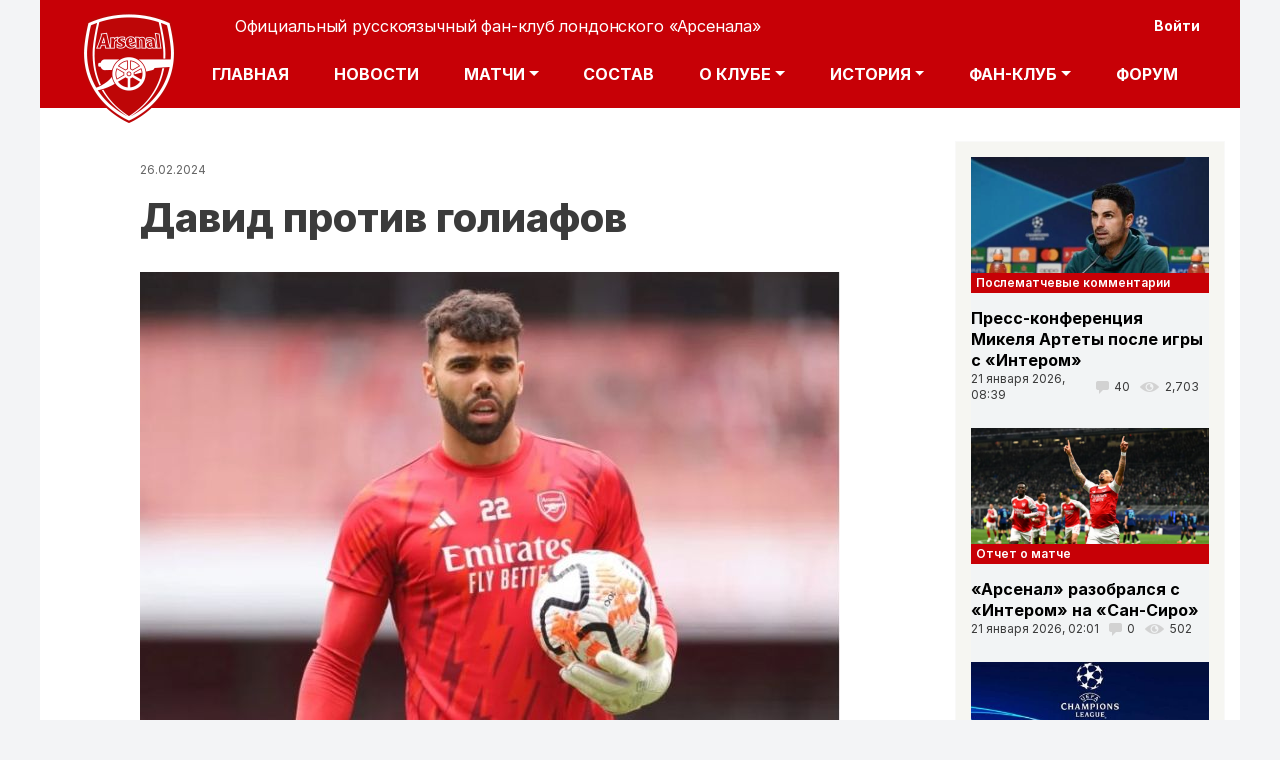

--- FILE ---
content_type: text/html; charset=UTF-8
request_url: http://m.fc-arsenal.com/comment/528856
body_size: 19970
content:
<!DOCTYPE html>
<html lang="ru" dir="ltr" prefix="content: http://purl.org/rss/1.0/modules/content/  dc: http://purl.org/dc/terms/  foaf: http://xmlns.com/foaf/0.1/  og: http://ogp.me/ns#  rdfs: http://www.w3.org/2000/01/rdf-schema#  schema: http://schema.org/  sioc: http://rdfs.org/sioc/ns#  sioct: http://rdfs.org/sioc/types#  skos: http://www.w3.org/2004/02/skos/core#  xsd: http://www.w3.org/2001/XMLSchema# ">
  <head>
    <meta charset="utf-8" />
<script async src="https://www.googletagmanager.com/gtag/js?id=UA-6493866-1"></script>
<script>window.dataLayer = window.dataLayer || [];function gtag(){dataLayer.push(arguments)};gtag("js", new Date());gtag("config", "UA-6493866-1", {"groups":"default","anonymize_ip":true});</script>
<link rel="canonical" href="https://m.fc-arsenal.com/blogi/david-protiv-goliafov" />
<meta name="description" content="Арсенал (Лондон) - новости, актуальный состав, календарь игр, статистика, онлайн результаты матчей, история клуба. Официальный фан-клуб Арсенала в СНГ" />
<meta name="Generator" content="Drupal 9 (https://www.drupal.org)" />
<meta name="MobileOptimized" content="width" />
<meta name="HandheldFriendly" content="true" />
<meta name="viewport" content="width=device-width, initial-scale=1, shrink-to-fit=no" />
<meta http-equiv="x-ua-compatible" content="ie=edge" />
<link rel="shortcut icon" href="/sites/default/files/favicon_0.ico" type="image/vnd.microsoft.icon" />
<link rel="revision" href="https://m.fc-arsenal.com/blogi/david-protiv-goliafov" />

    <title>Давид против голиафов</title>
	
    <link rel="stylesheet" media="all" href="/core/modules/system/css/components/ajax-progress.module.css?t92jr1" />
<link rel="stylesheet" media="all" href="/core/modules/system/css/components/align.module.css?t92jr1" />
<link rel="stylesheet" media="all" href="/core/modules/system/css/components/autocomplete-loading.module.css?t92jr1" />
<link rel="stylesheet" media="all" href="/core/modules/system/css/components/fieldgroup.module.css?t92jr1" />
<link rel="stylesheet" media="all" href="/core/modules/system/css/components/container-inline.module.css?t92jr1" />
<link rel="stylesheet" media="all" href="/core/modules/system/css/components/clearfix.module.css?t92jr1" />
<link rel="stylesheet" media="all" href="/core/modules/system/css/components/details.module.css?t92jr1" />
<link rel="stylesheet" media="all" href="/core/modules/system/css/components/hidden.module.css?t92jr1" />
<link rel="stylesheet" media="all" href="/core/modules/system/css/components/item-list.module.css?t92jr1" />
<link rel="stylesheet" media="all" href="/core/modules/system/css/components/js.module.css?t92jr1" />
<link rel="stylesheet" media="all" href="/core/modules/system/css/components/nowrap.module.css?t92jr1" />
<link rel="stylesheet" media="all" href="/core/modules/system/css/components/position-container.module.css?t92jr1" />
<link rel="stylesheet" media="all" href="/core/modules/system/css/components/progress.module.css?t92jr1" />
<link rel="stylesheet" media="all" href="/core/modules/system/css/components/reset-appearance.module.css?t92jr1" />
<link rel="stylesheet" media="all" href="/core/modules/system/css/components/resize.module.css?t92jr1" />
<link rel="stylesheet" media="all" href="/core/modules/system/css/components/sticky-header.module.css?t92jr1" />
<link rel="stylesheet" media="all" href="/core/modules/system/css/components/system-status-counter.css?t92jr1" />
<link rel="stylesheet" media="all" href="/core/modules/system/css/components/system-status-report-counters.css?t92jr1" />
<link rel="stylesheet" media="all" href="/core/modules/system/css/components/system-status-report-general-info.css?t92jr1" />
<link rel="stylesheet" media="all" href="/core/modules/system/css/components/tabledrag.module.css?t92jr1" />
<link rel="stylesheet" media="all" href="/core/modules/system/css/components/tablesort.module.css?t92jr1" />
<link rel="stylesheet" media="all" href="/core/modules/system/css/components/tree-child.module.css?t92jr1" />
<link rel="stylesheet" media="all" href="/modules/contrib/poll/css/poll.base.css?t92jr1" />
<link rel="stylesheet" media="all" href="/modules/contrib/poll/css/poll.theme.css?t92jr1" />
<link rel="stylesheet" media="all" href="/core/modules/views/css/views.module.css?t92jr1" />
<link rel="stylesheet" media="all" href="/modules/contrib/rate/css/number-up-down.css?t92jr1" />
<link rel="stylesheet" media="all" href="/themes/bootstrap_barrio/css/components/user.css?t92jr1" />
<link rel="stylesheet" media="all" href="/themes/bootstrap_barrio/css/components/progress.css?t92jr1" />
<link rel="stylesheet" media="all" href="/themes/bootstrap_barrio/css/components/node.css?t92jr1" />
<link rel="stylesheet" media="all" href="/themes/bootstrap_barrio/css/components/affix.css?t92jr1" />
<link rel="stylesheet" media="all" href="/themes/bootstrap_barrio/css/components/alerts.css?t92jr1" />
<link rel="stylesheet" media="all" href="/themes/bootstrap_barrio/css/components/book.css?t92jr1" />
<link rel="stylesheet" media="all" href="/themes/bootstrap_barrio/css/components/comments.css?t92jr1" />
<link rel="stylesheet" media="all" href="/themes/bootstrap_barrio/css/components/contextual.css?t92jr1" />
<link rel="stylesheet" media="all" href="/themes/bootstrap_barrio/css/components/feed-icon.css?t92jr1" />
<link rel="stylesheet" media="all" href="/themes/bootstrap_barrio/css/components/field.css?t92jr1" />
<link rel="stylesheet" media="all" href="/themes/bootstrap_barrio/css/components/header.css?t92jr1" />
<link rel="stylesheet" media="all" href="/themes/bootstrap_barrio/css/components/help.css?t92jr1" />
<link rel="stylesheet" media="all" href="/themes/bootstrap_barrio/css/components/icons.css?t92jr1" />
<link rel="stylesheet" media="all" href="/themes/bootstrap_barrio/css/components/image-button.css?t92jr1" />
<link rel="stylesheet" media="all" href="/themes/bootstrap_barrio/css/components/item-list.css?t92jr1" />
<link rel="stylesheet" media="all" href="/themes/bootstrap_barrio/css/components/list-group.css?t92jr1" />
<link rel="stylesheet" media="all" href="/themes/bootstrap_barrio/css/components/node-preview.css?t92jr1" />
<link rel="stylesheet" media="all" href="/themes/bootstrap_barrio/css/components/page.css?t92jr1" />
<link rel="stylesheet" media="all" href="/themes/bootstrap_barrio/css/components/search-form.css?t92jr1" />
<link rel="stylesheet" media="all" href="/themes/bootstrap_barrio/css/components/shortcut.css?t92jr1" />
<link rel="stylesheet" media="all" href="/themes/bootstrap_barrio/css/components/sidebar.css?t92jr1" />
<link rel="stylesheet" media="all" href="/themes/bootstrap_barrio/css/components/site-footer.css?t92jr1" />
<link rel="stylesheet" media="all" href="/themes/bootstrap_barrio/css/components/skip-link.css?t92jr1" />
<link rel="stylesheet" media="all" href="/themes/bootstrap_barrio/css/components/table.css?t92jr1" />
<link rel="stylesheet" media="all" href="/themes/bootstrap_barrio/css/components/tabledrag.css?t92jr1" />
<link rel="stylesheet" media="all" href="/themes/bootstrap_barrio/css/components/tableselect.css?t92jr1" />
<link rel="stylesheet" media="all" href="/themes/bootstrap_barrio/css/components/tablesort-indicator.css?t92jr1" />
<link rel="stylesheet" media="all" href="/themes/bootstrap_barrio/css/components/ui.widget.css?t92jr1" />
<link rel="stylesheet" media="all" href="/themes/bootstrap_barrio/css/components/tabs.css?t92jr1" />
<link rel="stylesheet" media="all" href="/themes/bootstrap_barrio/css/components/vertical-tabs.css?t92jr1" />
<link rel="stylesheet" media="all" href="/themes/bootstrap_barrio/css/components/views.css?t92jr1" />
<link rel="stylesheet" media="all" href="/themes/bootstrap_barrio/css/components/ui-dialog.css?t92jr1" />
<link rel="stylesheet" media="all" href="//stackpath.bootstrapcdn.com/bootstrap/4.5.0/css/bootstrap.min.css" />
<link rel="stylesheet" media="all" href="/themes/dts/css/colors.css?t92jr1" />
<link rel="stylesheet" media="all" href="/themes/dts/css/fonts.css?t92jr1" />
<link rel="stylesheet" media="all" href="/themes/dts/assets/floating-back-top-button/css/floating-totop-button.css?t92jr1" />
<link rel="stylesheet" media="all" href="/themes/dts/css/style.css?t92jr1" />
<link rel="stylesheet" media="all" href="/themes/dts/css/custom.css?t92jr1" />
<link rel="stylesheet" media="all" href="/themes/dts/assets/mCustomScrollbar/jquery.mCustomScrollbar.min.css?t92jr1" />
<link rel="stylesheet" media="all" href="/themes/bootstrap_barrio/css/components/breadcrumb.css?t92jr1" />
<link rel="stylesheet" media="all" href="/themes/bootstrap_barrio/css/colors/messages/messages-white.css?t92jr1" />
<link rel="stylesheet" media="print" href="/themes/bootstrap_barrio/css/print.css?t92jr1" />

    
  </head>
  <body class="layout-one-sidebar layout-sidebar-second page-node-35323 path-node node--type-news">
  <!-- Catfish -->
<script>
(function(w,d,o,g,r,a,m){
d.write('<div id="'+(cid=(Math.random()*1e17).toString(36))+'"></div>');
w[r]=w[r]||function(){(w[r+'l']=w[r+'l']||[]).push(arguments)};
function e(b,w,r){if(w[r+'h']=b.pop()){
a=d.createElement(o),p=d.getElementsByTagName(o)[0];a.async=1;
a.src='//cdn.'+w[r+'h']+'/libs/b.js';a.onerror=function(){e(g,w,r)};p.parentNode.insertBefore(a,p)
}}if(!w.ABN){e(g,w,r)};w[r](cid,{id:1653646043})
})(window,document,'script',['trafficdok.com'],'ABNS');
</script>


<!-- branding -->
<script>
(function(w,d,o,g,r,a,m){
d.write('<div id="'+(cid=(Math.random()*1e17).toString(36))+'"></div>');
w[r]=w[r]||function(){(w[r+'l']=w[r+'l']||[]).push(arguments)};
function e(b,w,r){if(w[r+'h']=b.pop()){
a=d.createElement(o),p=d.getElementsByTagName(o)[0];a.async=1;
a.src='//cdn.'+w[r+'h']+'/libs/b.js';a.onerror=function(){e(g,w,r)};p.parentNode.insertBefore(a,p)
}}if(!w.ABN){e(g,w,r)};w[r](cid,{id:1210277850})
})(window,document,'script',['trafficdok.com'],'ABNS');
</script>

  
  
  
    <a href="#main-content" class="visually-hidden focusable skip-link">
      Перейти к основному содержанию
    </a>
    
      <div class="dialog-off-canvas-main-canvas" data-off-canvas-main-canvas>
    
<div id="page-wrapper">
  
  <div id="page">
    <header id="header" class="header" role="banner" aria-label="Site header">
                        <nav class="navbar" id="navbar-top">
                        
                <section class="row region region-top-header">
    <nav role="navigation" aria-labelledby="block-useraccountmenu-menu" id="block-useraccountmenu" class="block block-menu navigation menu--account">
            
  <h2 class="sr-only" id="block-useraccountmenu-menu">User account menu</h2>
  

        
              <div block="block-useraccountmenu" class="clearfix nav">
                      <a href="/user/login" class="nav-link nav-link--user-login" data-drupal-link-system-path="user/login">Войти</a>
            </div>
      


  </nav>

  </section>

                                  </nav>
                <nav class="navbar navbar-expand-lg" id="navbar-main">
                              <a href="/" title="Главная" rel="home" class="navbar-brand">
              <img src="/sites/default/files/logo_0_0.png" alt="Главная" class="img-fluid d-inline-block align-top" />
            Официальный русскоязычный фан-клуб лондонского «Арсенала»
    </a>
    

            			  
              <button class="navbar-toggler navbar-toggler-right" type="button" data-toggle="collapse" data-target="#CollapsingNavbar" aria-controls="CollapsingNavbar" aria-expanded="false" aria-label="Toggle navigation"><span class="navbar-toggler-icon"></span></button>
              <div class="collapse navbar-collapse justify-content-end" id="CollapsingNavbar">
                  <nav role="navigation" aria-labelledby="block-osnovnayanavigaciya-menu" id="block-osnovnayanavigaciya" class="block block-menu navigation menu--main">
            
  <h2 class="sr-only" id="block-osnovnayanavigaciya-menu">Основная навигация</h2>
  

        
              <ul block="block-osnovnayanavigaciya" class="clearfix nav navbar-nav">
                    <li class="nav-item">
                          <a href="/" class="nav-link nav-link--" data-drupal-link-system-path="&lt;front&gt;">Главная</a>
              </li>
                <li class="nav-item">
                          <a href="/news/all" class="nav-link nav-link--news-all" data-drupal-link-system-path="news/all">Новости</a>
              </li>
                <li class="nav-item menu-item--expanded dropdown">
                          <a href="/calendar" class="nav-link dropdown-toggle nav-link--calendar" data-toggle="dropdown" aria-expanded="false" aria-haspopup="true" data-drupal-link-system-path="calendar">Матчи</a>
                        <ul class="dropdown-menu">
                    <li class="dropdown-item">
                          <a href="/calendar" class="nav-link--calendar" data-drupal-link-system-path="calendar">Календарь</a>
              </li>
                <li class="dropdown-item">
                          <a href="/tournament-table" class="nav-link--tournament-table" data-drupal-link-system-path="tournament-table">Турнирная таблица</a>
              </li>
        </ul>
  
              </li>
                <li class="nav-item">
                          <a href="/players" class="nav-link nav-link--players" data-drupal-link-system-path="node/16674">Состав</a>
              </li>
                <li class="nav-item menu-item--expanded dropdown">
                          <a href="/players" class="nav-link dropdown-toggle nav-link--players" data-toggle="dropdown" aria-expanded="false" aria-haspopup="true" data-drupal-link-system-path="node/16674">О клубе</a>
                        <ul class="dropdown-menu">
                    <li class="dropdown-item">
                          <a href="/about_arsenal_fc" class="nav-link--about-arsenal-fc" data-drupal-link-system-path="node/16112">Информация</a>
              </li>
                <li class="dropdown-item">
                          <a href="/emirates-stadium" class="nav-link--emirates-stadium" data-drupal-link-system-path="node/16102">Стадион</a>
              </li>
        </ul>
  
              </li>
                <li class="nav-item menu-item--expanded dropdown">
                          <a href="/" class="nav-link dropdown-toggle nav-link--" data-toggle="dropdown" aria-expanded="false" aria-haspopup="true" data-drupal-link-system-path="&lt;front&gt;">История</a>
                        <ul class="dropdown-menu">
                    <li class="dropdown-item">
                          <a href="/specproekt-fc-arsenalcom-pervye-kanoniry" class="nav-link--specproekt-fc-arsenalcom-pervye-kanoniry" data-drupal-link-system-path="node/16165">Первые &quot;Канониры&quot;</a>
              </li>
                <li class="dropdown-item">
                          <a href="/emblema" class="nav-link--emblema" data-drupal-link-system-path="node/16111">Эмблема</a>
              </li>
                <li class="dropdown-item">
                          <a href="/forma" class="nav-link--forma" data-drupal-link-system-path="node/16110">Форма</a>
              </li>
                <li class="dropdown-item">
                          <a href="/rekordy" class="nav-link--rekordy" data-drupal-link-system-path="node/16147">Рекорды</a>
              </li>
                <li class="dropdown-item">
                          <a href="/vse-menedzhery-kluba" class="nav-link--vse-menedzhery-kluba" data-drupal-link-system-path="node/16143">Менеджеры</a>
              </li>
                <li class="dropdown-item">
                          <a href="/kapitany" class="nav-link--kapitany" data-drupal-link-system-path="node/22714">Капитаны</a>
              </li>
                <li class="dropdown-item">
                          <a href="/arsenal-v-chempionatakh-anglii" class="nav-link--arsenal-v-chempionatakh-anglii" data-drupal-link-system-path="node/16146">В чемпионатах Англии</a>
              </li>
                <li class="dropdown-item">
                          <a href="/komandnye-foto" class="nav-link--komandnye-foto" data-drupal-link-system-path="node/22715">Командные фото</a>
              </li>
        </ul>
  
              </li>
                <li class="nav-item menu-item--expanded dropdown">
                          <a href="/" class="nav-link dropdown-toggle nav-link--" data-toggle="dropdown" aria-expanded="false" aria-haspopup="true" data-drupal-link-system-path="&lt;front&gt;">Фан-клуб</a>
                        <ul class="dropdown-menu">
                    <li class="dropdown-item">
                          <a href="/pro_arssc" class="nav-link--pro-arssc" data-drupal-link-system-path="node/16106">О фан-клубе</a>
              </li>
                <li class="dropdown-item">
                          <a href="/vstuplenie-v-fan-klub" class="nav-link--vstuplenie-v-fan-klub" data-drupal-link-system-path="node/33457">Вступление в фан-клуб</a>
              </li>
                <li class="dropdown-item">
                          <a href="/pravila" class="nav-link--pravila" data-drupal-link-system-path="node/16107">Правила</a>
              </li>
                <li class="dropdown-item">
                          <a href="/nashi-otdeleniya" class="nav-link--nashi-otdeleniya" data-drupal-link-system-path="node/16202">Наши отделения</a>
              </li>
                <li class="dropdown-item">
                          <a href="/faq" class="nav-link--faq" data-drupal-link-system-path="node/16109"> Вопрос-ответ</a>
              </li>
                <li class="dropdown-item">
                          <a href="/activities" class="nav-link--activities" data-drupal-link-system-path="node/16113">Мероприятия</a>
              </li>
                <li class="dropdown-item">
                          <a href="/songs" class="nav-link--songs" data-drupal-link-system-path="node/16114">Чанты и песни</a>
              </li>
                <li class="dropdown-item">
                          <a href="/fanzin" class="nav-link--fanzin" data-drupal-link-system-path="node/16115">Фанзин</a>
              </li>
                <li class="dropdown-item">
                          <a href="/kak_dostat_bileti" class="nav-link--kak-dostat-bileti" data-drupal-link-system-path="node/16118">Как достать билет?</a>
              </li>
                <li class="dropdown-item">
                          <a href="/pressa-o-nas" class="nav-link--pressa-o-nas" data-drupal-link-system-path="node/16156">Пресса о нас</a>
              </li>
        </ul>
  
              </li>
                <li class="nav-item">
                          <a href="/ipb" class="nav-link nav-link--ipb">Форум</a>
              </li>
        </ul>
  


  </nav>


                	          </div>
                                          </nav>
          </header>
          <div class="highlighted">
        <aside class="container section clearfix" role="complementary">
            <div data-drupal-messages-fallback class="hidden"></div>


        </aside>
      </div>
            <div id="main-wrapper" class="layout-main-wrapper clearfix">
              <div id="main" class="container">
            <div id="block-dts-breadcrumbs" class="block block-system block-system-breadcrumb-block">
  
    
      <div class="content">
      

  <nav role="navigation" aria-label="breadcrumb">
    <ol class="breadcrumb">
                  <li class="breadcrumb-item">
          <a href="/">Главная</a>
        </li>
              </ol>
  </nav>

    </div>
  </div>


          <div class="row row-offcanvas row-offcanvas-left clearfix">
              <main class="main-content col" id="content" role="main">
                <section class="section">
                  <a id="main-content" tabindex="-1"></a>
                    <div id="block-nodedateblock" class="block block-sitecontent block-node-date-block">
  
    
      <div class="content">
      26.02.2024
    </div>
  </div>
<div id="block-dts-page-title" class="block block-core block-page-title-block">
  
    
      <div class="content">
      
  <h1 class="title text-center size-60 line-height-1"><span class="field field--name-title field--type-string field--label-hidden">Давид против голиафов</span>
</h1>


    </div>
  </div>
<div id="block-dts-content" class="block block-system block-system-main-block">
  
    
      <div class="content">
      

<article data-history-node-id="35323" role="article" about="/blogi/david-protiv-goliafov" class="node node--type-news node--view-mode-full clearfix">
  <header>
    
        
   
  </header>
  
  <div class="node__content clearfix">
    
	
            <div class="field field--name-field-izobrazheniya field--type-entity-reference field--label-hidden field__item">  <img src="/sites/default/files/2024-02/%D0%A0%D0%B0%D0%B9%D0%B0.jpg" width="700" height="460" alt="Райа" typeof="foaf:Image" />

</div>
      
    
            <div class="clearfix text-formatted field field--name-body field--type-text-with-summary field--label-hidden field__item"><p> </p>

<p>Несмотря на свой «малый» рост Давид Райа имеет лучшие показатели среди текущей топ-тройки по пропущенным мячам в играх с командами из верхней части турнирной таболицы АПЛ.</p>

<p>В 13 играх с такми команадами «Арсенал» пропустил 13 мячей.</p>

<p>Для сравнения, в пассиве «Ливерпуля» 15 голов в 12 матчах, а у «Манчестер Сити» и вовсе – 15 в десяти.</p>

<p><img alt="1" data-entity-type="file" data-entity-uuid="087799c9-564d-4347-8012-4d70d19c9e82" src="/sites/default/files/inline-images/photo_2024-02-26_19-58-38.jpg" /></p>

<p>Хотя здесь стоит говорить не столько о Райа, сколько о работе в обороне всего «Арсенала». Но и Давид, по-своему, молодец.</p>

<p>Еще один вывод из приведенной выше графики: мы уже сыграли с команадами из верхней части таблицы больше остальных, т.е. осталось, соответственно, меньше.</p>

<p>Вряд ли это имеет такое большое значение, поскольку ситуация в чемпионате динамическая – команда, которая в матче, например, с «канонирами» находилась в топ-10, к игре с тем же «Ливерпулем» может откатиться на надцатые места. И наоборот.</p>

<p>Поэтому важно просто брать свои очки и надеяться на осечки конкурентов.</p></div>
      
	<div class="share42init" data-url="/blogi/david-protiv-goliafov" data-title=""></div>
	
	
	     
			  <div class="field field--name-field-kategoriya field--type-entity-reference field--label-inline">
					  <div class="field__label">Автор:</div>
					  <div class="field__item"><span class="field field--name-uid field--type-entity-reference field--label-hidden"><span lang="" about="/users/chees" typeof="schema:Person" property="schema:name" datatype="">chees</span></span>
</div>
				  </div>
    	
	 <section class="field field--name-field-news-comment field--type-comment field--label-above comment-wrapper">

   
  	
  
      
    <h2 class="title">Комментарий</h2>
    
      
<article role="article" data-comment-user-id="80242" id="comment-528848" class="comment js-comment clearfix">

  <div class="comment__meta">
        <span class="hidden text-danger" data-comment-timestamp="1708974225"></span>
    <article typeof="schema:Person" about="/users/henrybest404" class="profile">
  </article>

    <small class="comment__author"><span lang="" about="/users/henrybest404" typeof="schema:Person" property="schema:name" datatype="">henrybest404</span></small>
	<span class="comment__time">26.02.2024 22:03</span>
          </div>

  <div class="comment__content card">
    <div class="card-body">
              
        <h3 class="card-title"><a href="/comment/528848#comment-528848" class="permalink" rel="bookmark" hreflang="ru">Нихуя. Рамс вытаскивал…</a></h3>
        
            
<div data-drupal-selector="rate-comment-528848" class="rate-widget-number-up-down">
      <div class="rate-number-up-down-btn-up">Вверх</div>
    <div class="rate-number-up-down-rating negative">
   +6/-7
  </div>
      <div class="rate-number-up-down-btn-down"> Вниз</div>
      
</div>

            <div class="clearfix text-formatted field field--name-comment-body field--type-text-long field--label-hidden field__item"><p>Нихуя. Рамс вытаскивал мертвые мячи и не раз, а Райя ни одного.</p></div>
      
              <nav>

  <div class="inline__links"><nav class="links inline nav links-inline"><span class="comment-forbidden nav-link"><a href="/user/login?destination=/blogi/david-protiv-goliafov%23comment-form">Войдите</a> или <a href="/user/register?destination=/blogi/david-protiv-goliafov%23comment-form">зарегистрируйтесь</a>, чтобы оставлять комментарии</span></nav>
  </div>
</nav>
          </div>
    <div class="card-body">
      
      <span class="comment__permalink"><a href="/comment/528848#comment-528848" hreflang="ru">Постоянная ссылка (Permalink)</a></span>
    </div>
  </div>
</article>

<div class="indented">  
<article role="article" data-comment-user-id="78501" id="comment-528850" class="comment js-comment clearfix">

  <div class="comment__meta">
        <span class="hidden text-danger" data-comment-timestamp="1708977493"></span>
    <article typeof="schema:Person" about="/users/lordbendtner" class="profile">
  
            <div class="field field--name-field-user-picture field--type-image field--label-hidden field__item">  <img src="/sites/default/files/styles/70x70/public/user/FA598648-AEB4-4B18-A776-0AB2D389B6EB.jpeg?itok=TWgnTjfA" width="70" height="70" alt="" typeof="foaf:Image" class="image-style-_0x70" />


</div>
      </article>

    <small class="comment__author"><span lang="" about="/users/lordbendtner" typeof="schema:Person" property="schema:name" datatype="">LordBendtner</span></small>
	<span class="comment__time">26.02.2024 22:58</span>
              <p class="sr-only">Ответ на комментарий пользователя <span lang="" about="/users/henrybest404" typeof="schema:Person" property="schema:name" datatype="">henrybest404</span></p>
      </div>

  <div class="comment__content card">
    <div class="card-body">
              
        <h3 class="card-title"><a href="/comment/528850#comment-528850" class="permalink" rel="bookmark" hreflang="ru">Эх. Забудьте про Рамса, его…</a></h3>
        
            
<div data-drupal-selector="rate-comment-528850" class="rate-widget-number-up-down">
      <div class="rate-number-up-down-btn-up">Вверх</div>
    <div class="rate-number-up-down-rating neutral">
   +5/-5
  </div>
      <div class="rate-number-up-down-btn-down"> Вниз</div>
      
</div>

            <div class="clearfix text-formatted field field--name-comment-body field--type-text-long field--label-hidden field__item"><p>Эх. Забудьте про Рамса, его продадут, я уже смирился. И к стати это 2ой коммент. </p></div>
      
              <nav>

  <div class="inline__links"><nav class="links inline nav links-inline"><span class="comment-forbidden nav-link"><a href="/user/login?destination=/blogi/david-protiv-goliafov%23comment-form">Войдите</a> или <a href="/user/register?destination=/blogi/david-protiv-goliafov%23comment-form">зарегистрируйтесь</a>, чтобы оставлять комментарии</span></nav>
  </div>
</nav>
          </div>
    <div class="card-body">
      
      <span class="comment__permalink"><a href="/comment/528850#comment-528850" hreflang="ru">Постоянная ссылка (Permalink)</a></span>
    </div>
  </div>
</article>
  
<article role="article" data-comment-user-id="78866" id="comment-528862" class="comment js-comment clearfix">

  <div class="comment__meta">
        <span class="hidden text-danger" data-comment-timestamp="1709013082"></span>
    <article typeof="schema:Person" about="/users/w03lovow" class="profile">
  
            <div class="field field--name-field-user-picture field--type-image field--label-hidden field__item">  <img src="/sites/default/files/styles/70x70/public/user/1565681286_0.jpg?itok=_WjjSzRw" width="70" height="70" alt="" typeof="foaf:Image" class="image-style-_0x70" />


</div>
      </article>

    <small class="comment__author"><span lang="" about="/users/w03lovow" typeof="schema:Person" property="schema:name" datatype="">W03LOVOW</span></small>
	<span class="comment__time">27.02.2024 08:51</span>
              <p class="sr-only">Ответ на комментарий пользователя <span lang="" about="/users/henrybest404" typeof="schema:Person" property="schema:name" datatype="">henrybest404</span></p>
      </div>

  <div class="comment__content card">
    <div class="card-body">
              
        <h3 class="card-title"><a href="/comment/528862#comment-528862" class="permalink" rel="bookmark" hreflang="ru">&quot;А если найду?&quot;(с)

Хватит…</a></h3>
        
            
<div data-drupal-selector="rate-comment-528862" class="rate-widget-number-up-down">
      <div class="rate-number-up-down-btn-up">Вверх</div>
    <div class="rate-number-up-down-rating neutral">
   +2/-2
  </div>
      <div class="rate-number-up-down-btn-down"> Вниз</div>
      
</div>

            <div class="clearfix text-formatted field field--name-comment-body field--type-text-long field--label-hidden field__item"><p>"А если найду?"(с)</p>

<p>Хватит уже выдавать желаемое за действительное. </p>

<p>6 тур, игра с петушками, 37:22 на табло, удар Джонсона после передачи Сона.</p>

<p>Достаточно "ни одного", или продолжать?</p>

<p> </p></div>
      
              <nav>

  <div class="inline__links"><nav class="links inline nav links-inline"><span class="comment-forbidden nav-link"><a href="/user/login?destination=/blogi/david-protiv-goliafov%23comment-form">Войдите</a> или <a href="/user/register?destination=/blogi/david-protiv-goliafov%23comment-form">зарегистрируйтесь</a>, чтобы оставлять комментарии</span></nav>
  </div>
</nav>
          </div>
    <div class="card-body">
      
      <span class="comment__permalink"><a href="/comment/528862#comment-528862" hreflang="ru">Постоянная ссылка (Permalink)</a></span>
    </div>
  </div>
</article>
</div>  
<article role="article" data-comment-user-id="19607" id="comment-528852" class="comment js-comment clearfix">

  <div class="comment__meta">
        <span class="hidden text-danger" data-comment-timestamp="1708979840"></span>
    <article typeof="schema:Person" about="/users/nikkanonir" class="profile">
  
            <div class="field field--name-field-user-picture field--type-image field--label-hidden field__item">  <img src="/sites/default/files/styles/70x70/public/user/uP1cxbeOJOc.jpg?itok=A5gyJAVF" width="70" height="70" alt="" typeof="foaf:Image" class="image-style-_0x70" />


</div>
      </article>

    <small class="comment__author"><span lang="" about="/users/nikkanonir" typeof="schema:Person" property="schema:name" datatype="">никКАНОНиР</span></small>
	<span class="comment__time">26.02.2024 23:27</span>
          </div>

  <div class="comment__content card">
    <div class="card-body">
              
        <h3 class="card-title"><a href="/comment/528852#comment-528852" class="permalink" rel="bookmark" hreflang="ru">henrybest, вы не правы…</a></h3>
        
            
<div data-drupal-selector="rate-comment-528852" class="rate-widget-number-up-down">
      <div class="rate-number-up-down-btn-up">Вверх</div>
    <div class="rate-number-up-down-rating positive">
   +3/-0
  </div>
      <div class="rate-number-up-down-btn-down"> Вниз</div>
      
</div>

            <div class="clearfix text-formatted field field--name-comment-body field--type-text-long field--label-hidden field__item"><p>henrybest, вы не правы. Пропущенные голы не есть показатель класса вратаря, тем более надо смотреть как были они забиты, по какой траектории летел мяч, с какого расстояния, под каким углом и т.д.. Вот, например, с Ньюкаслом и в Португалии - голы были неберущиеся, по крайней мере в той позиции где находился Райа и в какой точке находился мяч. Для наглядности и подтверждения моих слов можно найти в youtube нарезки сейвов Райа за Брентфорд. К тому же в матчах где Арсенал много владеет мячом у нашего вратаря мало работы и соответственно меньше практики - большая заслуга нашей замечательной обороны. Вот в том же best goalkeeper saves значительно чаще мелькает куда более мастеровитый Доннарума или Тер Штеген, почему они в всякого рода подборках, объяснять, думаю, излишне 😉</p></div>
      
              <nav>

  <div class="inline__links"><nav class="links inline nav links-inline"><span class="comment-forbidden nav-link"><a href="/user/login?destination=/blogi/david-protiv-goliafov%23comment-form">Войдите</a> или <a href="/user/register?destination=/blogi/david-protiv-goliafov%23comment-form">зарегистрируйтесь</a>, чтобы оставлять комментарии</span></nav>
  </div>
</nav>
          </div>
    <div class="card-body">
      
      <span class="comment__permalink"><a href="/comment/528852#comment-528852" hreflang="ru">Постоянная ссылка (Permalink)</a></span>
    </div>
  </div>
</article>

<div class="indented">  
<article role="article" data-comment-user-id="72670" id="comment-528861" class="comment js-comment clearfix">

  <div class="comment__meta">
        <span class="hidden text-danger" data-comment-timestamp="1709012535"></span>
    <article typeof="schema:Person" about="/users/aimuradsmailru" class="profile">
  
            <div class="field field--name-field-user-picture field--type-image field--label-hidden field__item">  <img src="/sites/default/files/styles/70x70/public/user/4A2A947E-35AD-4552-9BF6-F25E04DFBE46.jpeg?itok=4oBucV28" width="70" height="70" alt="" typeof="foaf:Image" class="image-style-_0x70" />


</div>
      </article>

    <small class="comment__author"><span lang="" about="/users/aimuradsmailru" typeof="schema:Person" property="schema:name" datatype="">aimurads@mail.ru</span></small>
	<span class="comment__time">27.02.2024 08:42</span>
              <p class="sr-only">Ответ на комментарий пользователя <span lang="" about="/users/nikkanonir" typeof="schema:Person" property="schema:name" datatype="">никКАНОНиР</span></p>
      </div>

  <div class="comment__content card">
    <div class="card-body">
              
        <h3 class="card-title"><a href="/comment/528861#comment-528861" class="permalink" rel="bookmark" hreflang="ru">Вот, например, с Ньюкаслом и…</a></h3>
        
            
<div data-drupal-selector="rate-comment-528861" class="rate-widget-number-up-down">
      <div class="rate-number-up-down-btn-up">Вверх</div>
    <div class="rate-number-up-down-rating positive">
   +5/-1
  </div>
      <div class="rate-number-up-down-btn-down"> Вниз</div>
      
</div>

            <div class="clearfix text-formatted field field--name-comment-body field--type-text-long field--label-hidden field__item"><p>Вот, например, с Ньюкаслом и в Португалии - голы были неберущиеся, по крайней мере в той позиции где находился Райа и в какой точке находился мяч - Выбор позиции эффективнее чем прыгать за мячами. Так что тут слово неберущиеся гол с той позиции возможно так и есть, но можно было компенсировать с выбором позиции.</p></div>
      
              <nav>

  <div class="inline__links"><nav class="links inline nav links-inline"><span class="comment-forbidden nav-link"><a href="/user/login?destination=/blogi/david-protiv-goliafov%23comment-form">Войдите</a> или <a href="/user/register?destination=/blogi/david-protiv-goliafov%23comment-form">зарегистрируйтесь</a>, чтобы оставлять комментарии</span></nav>
  </div>
</nav>
          </div>
    <div class="card-body">
      
      <span class="comment__permalink"><a href="/comment/528861#comment-528861" hreflang="ru">Постоянная ссылка (Permalink)</a></span>
    </div>
  </div>
</article>

<div class="indented">  
<article role="article" data-comment-user-id="19607" id="comment-528881" class="comment js-comment clearfix">

  <div class="comment__meta">
        <span class="hidden text-danger" data-comment-timestamp="1709031314"></span>
    <article typeof="schema:Person" about="/users/nikkanonir" class="profile">
  
            <div class="field field--name-field-user-picture field--type-image field--label-hidden field__item">  <img src="/sites/default/files/styles/70x70/public/user/uP1cxbeOJOc.jpg?itok=A5gyJAVF" width="70" height="70" alt="" typeof="foaf:Image" class="image-style-_0x70" />


</div>
      </article>

    <small class="comment__author"><span lang="" about="/users/nikkanonir" typeof="schema:Person" property="schema:name" datatype="">никКАНОНиР</span></small>
	<span class="comment__time">27.02.2024 13:50</span>
              <p class="sr-only">Ответ на комментарий пользователя <span lang="" about="/users/aimuradsmailru" typeof="schema:Person" property="schema:name" datatype="">aimurads@mail.ru</span></p>
      </div>

  <div class="comment__content card">
    <div class="card-body">
              
        <h3 class="card-title"><a href="/comment/528881#comment-528881" class="permalink" rel="bookmark" hreflang="ru">Я только что увидел, что вы…</a></h3>
        
            
<div data-drupal-selector="rate-comment-528881" class="rate-widget-number-up-down">
      <div class="rate-number-up-down-btn-up">Вверх</div>
    <div class="rate-number-up-down-rating positive">
   +2/-0
  </div>
      <div class="rate-number-up-down-btn-down"> Вниз</div>
      
</div>

            <div class="clearfix text-formatted field field--name-comment-body field--type-text-long field--label-hidden field__item"><p>Я только что увидел, что вы мне ответили; извиняюсь заранее если отвечу вам. </p>

<p>Выбор позиции это превосходно, но, первое, вратарь не находится в статическом положении или постоянно в периметре своих ворот. Чтобы предотвращать угрозы в своей вратарской площади и в штрафной площади вратари обязаны выдвигаться вперёд.</p>

<p>Ещё мне кажется, находись даже Райа в периметре своих ворот, из-за невысокого роста ему всё-равно было бы сложно дотянуться до мяча, потому-что траектория и геометрия полета была очень высокой - по изгибающейся кривой, к тому же в притирку со штангой. Что с голом Порту, что с голом Уиллока, но Джо ещё бил из пределов нашей штрафной находясь ближе к Райа, а значит и среагировать было намного сложнее.</p>

<p>Ну и третье, как заметили тут ранее ув. комментаторы (не претендую на истину), у Райа реакция в раме похуже чем у Рамсдейла, а реакция имеет первостепенное значение когда вратарь контролирует рамку ворот (калитку, если по-хоккейному), а вот у кого из них лучше с прыгучестью - не знаю</p></div>
      
              <nav>

  <div class="inline__links"><nav class="links inline nav links-inline"><span class="comment-forbidden nav-link"><a href="/user/login?destination=/blogi/david-protiv-goliafov%23comment-form">Войдите</a> или <a href="/user/register?destination=/blogi/david-protiv-goliafov%23comment-form">зарегистрируйтесь</a>, чтобы оставлять комментарии</span></nav>
  </div>
</nav>
          </div>
    <div class="card-body">
      
      <span class="comment__permalink"><a href="/comment/528881#comment-528881" hreflang="ru">Постоянная ссылка (Permalink)</a></span>
    </div>
  </div>
</article>
</div></div>  
<article role="article" data-comment-user-id="19556" id="comment-528856" class="comment js-comment clearfix">

  <div class="comment__meta">
        <span class="hidden text-danger" data-comment-timestamp="1708983562"></span>
    <article typeof="schema:Person" about="/users/valyok22" class="profile">
  
            <div class="field field--name-field-user-picture field--type-image field--label-hidden field__item">  <img src="/sites/default/files/styles/70x70/public/user/1000006223.gif?itok=Mfyh_akT" width="70" height="70" alt="" typeof="foaf:Image" class="image-style-_0x70" />


</div>
      </article>

    <small class="comment__author"><span lang="" about="/users/valyok22" typeof="schema:Person" property="schema:name" datatype="">valyok22</span></small>
	<span class="comment__time">27.02.2024 00:39</span>
          </div>

  <div class="comment__content card">
    <div class="card-body">
              
        <h3 class="card-title"><a href="/comment/528856#comment-528856" class="permalink" rel="bookmark" hreflang="ru">Райя или Рамс? Пусть стоит в…</a></h3>
        
            
<div data-drupal-selector="rate-comment-528856" class="rate-widget-number-up-down">
      <div class="rate-number-up-down-btn-up">Вверх</div>
    <div class="rate-number-up-down-rating positive">
   +4/-0
  </div>
      <div class="rate-number-up-down-btn-down"> Вниз</div>
      
</div>

            <div class="clearfix text-formatted field field--name-comment-body field--type-text-long field--label-hidden field__item"><p>Райя или Рамс? Пусть стоит в воротах сильнейший так лучше для Арсенала. Просто игра Райи в воротах у многих вызывает вопросы. А я не понимаю упертость Артеты, который даже шанса не дает вратарю который вывел команду в ЛЧ. Возьмем, например, Кивера на левом фланге, вначале не впечатлял, сейчас своей игрой уже мало вопросов к нему. Когда нам бьют в створ и Райя отбивает я больше удивляюсь, чем когда нам забивают.</p></div>
      
              <nav>

  <div class="inline__links"><nav class="links inline nav links-inline"><span class="comment-forbidden nav-link"><a href="/user/login?destination=/blogi/david-protiv-goliafov%23comment-form">Войдите</a> или <a href="/user/register?destination=/blogi/david-protiv-goliafov%23comment-form">зарегистрируйтесь</a>, чтобы оставлять комментарии</span></nav>
  </div>
</nav>
          </div>
    <div class="card-body">
      
      <span class="comment__permalink"><a href="/comment/528856#comment-528856" hreflang="ru">Постоянная ссылка (Permalink)</a></span>
    </div>
  </div>
</article>
  
<article role="article" data-comment-user-id="68446" id="comment-528857" class="comment js-comment clearfix">

  <div class="comment__meta">
        <span class="hidden text-danger" data-comment-timestamp="1708992900"></span>
    <article typeof="schema:Person" about="/users/hengervenry" class="profile">
  
            <div class="field field--name-field-user-picture field--type-image field--label-hidden field__item">  <img src="/sites/default/files/styles/70x70/public/user/picture-71094-1544982506.jpg?itok=OWC_1AUR" width="70" height="70" typeof="foaf:Image" class="image-style-_0x70" />


</div>
      </article>

    <small class="comment__author"><span lang="" about="/users/hengervenry" typeof="schema:Person" property="schema:name" datatype="">hengervenry</span></small>
	<span class="comment__time">27.02.2024 03:15</span>
          </div>

  <div class="comment__content card">
    <div class="card-body">
              
        <h3 class="card-title"><a href="/comment/528857#comment-528857" class="permalink" rel="bookmark" hreflang="ru">Райа увереннее стал играть…</a></h3>
        
            
<div data-drupal-selector="rate-comment-528857" class="rate-widget-number-up-down">
      <div class="rate-number-up-down-btn-up">Вверх</div>
    <div class="rate-number-up-down-rating positive">
   +3/-0
  </div>
      <div class="rate-number-up-down-btn-down"> Вниз</div>
      
</div>

            <div class="clearfix text-formatted field field--name-comment-body field--type-text-long field--label-hidden field__item"><p>Райа увереннее стал играть ногами. Очень хорошо вводит мяч для контратак. Работы у него не много. Иногда конечно его рост не позволяет дотягиваться до мяча. Но рамз намного хаотичнее. И порой вытворял адскую дичь. Такого за давидом пока не замечал. Так что у нас теперь железно Райа в створе. Рамза продадут есди заплотят хорошие деньги</p></div>
      
              <nav>

  <div class="inline__links"><nav class="links inline nav links-inline"><span class="comment-forbidden nav-link"><a href="/user/login?destination=/blogi/david-protiv-goliafov%23comment-form">Войдите</a> или <a href="/user/register?destination=/blogi/david-protiv-goliafov%23comment-form">зарегистрируйтесь</a>, чтобы оставлять комментарии</span></nav>
  </div>
</nav>
          </div>
    <div class="card-body">
      
      <span class="comment__permalink"><a href="/comment/528857#comment-528857" hreflang="ru">Постоянная ссылка (Permalink)</a></span>
    </div>
  </div>
</article>
  
<article role="article" data-comment-user-id="19556" id="comment-528858" class="comment js-comment clearfix">

  <div class="comment__meta">
        <span class="hidden text-danger" data-comment-timestamp="1708994762"></span>
    <article typeof="schema:Person" about="/users/valyok22" class="profile">
  
            <div class="field field--name-field-user-picture field--type-image field--label-hidden field__item">  <img src="/sites/default/files/styles/70x70/public/user/1000006223.gif?itok=Mfyh_akT" width="70" height="70" alt="" typeof="foaf:Image" class="image-style-_0x70" />


</div>
      </article>

    <small class="comment__author"><span lang="" about="/users/valyok22" typeof="schema:Person" property="schema:name" datatype="">valyok22</span></small>
	<span class="comment__time">27.02.2024 03:44</span>
          </div>

  <div class="comment__content card">
    <div class="card-body">
              
        <h3 class="card-title"><a href="/comment/528858#comment-528858" class="permalink" rel="bookmark" hreflang="ru">Тогда и Райю на выход. Надо…</a></h3>
        
            
<div data-drupal-selector="rate-comment-528858" class="rate-widget-number-up-down">
      <div class="rate-number-up-down-btn-up">Вверх</div>
    <div class="rate-number-up-down-rating positive">
   +1/-0
  </div>
      <div class="rate-number-up-down-btn-down"> Вниз</div>
      
</div>

            <div class="clearfix text-formatted field field--name-comment-body field--type-text-long field--label-hidden field__item"><p>Тогда и Райю на выход. Надо найти того кто и в воротах хорошо и ногами не плох. Посмотрим в будущем логичен ли в действиях Артета.</p></div>
      
              <nav>

  <div class="inline__links"><nav class="links inline nav links-inline"><span class="comment-forbidden nav-link"><a href="/user/login?destination=/blogi/david-protiv-goliafov%23comment-form">Войдите</a> или <a href="/user/register?destination=/blogi/david-protiv-goliafov%23comment-form">зарегистрируйтесь</a>, чтобы оставлять комментарии</span></nav>
  </div>
</nav>
          </div>
    <div class="card-body">
      
      <span class="comment__permalink"><a href="/comment/528858#comment-528858" hreflang="ru">Постоянная ссылка (Permalink)</a></span>
    </div>
  </div>
</article>
  
<article role="article" data-comment-user-id="78273" id="comment-528859" class="comment js-comment clearfix">

  <div class="comment__meta">
        <span class="hidden text-danger" data-comment-timestamp="1709003816"></span>
    <article typeof="schema:Person" about="/users/kuba1111" class="profile">
  </article>

    <small class="comment__author"><span lang="" about="/users/kuba1111" typeof="schema:Person" property="schema:name" datatype="">kuba_1111</span></small>
	<span class="comment__time">27.02.2024 06:16</span>
          </div>

  <div class="comment__content card">
    <div class="card-body">
              
        <h3 class="card-title"><a href="/comment/528859#comment-528859" class="permalink" rel="bookmark" hreflang="ru">Воротарской  тема для…</a></h3>
        
            
<div data-drupal-selector="rate-comment-528859" class="rate-widget-number-up-down">
      <div class="rate-number-up-down-btn-up">Вверх</div>
    <div class="rate-number-up-down-rating positive">
   +2/-0
  </div>
      <div class="rate-number-up-down-btn-down"> Вниз</div>
      
</div>

            <div class="clearfix text-formatted field field--name-comment-body field--type-text-long field--label-hidden field__item"><p>Воротарской  тема для Арсенала это вообще история без конца , воот только Артета сколько поменял, сначала ради Лено мы отказали Мартинеза, потом Рамз вместо немца а тепер Райа, это доказывает что Артета ишет идеалный игрок на рамке, воратари очень хорош для средный клуб но не топ, из рынка топовый воротар мы можем себя позволит или сможем покупат это Меньян новерное, да дорого выходит но оно стоит... </p></div>
      
              <nav>

  <div class="inline__links"><nav class="links inline nav links-inline"><span class="comment-forbidden nav-link"><a href="/user/login?destination=/blogi/david-protiv-goliafov%23comment-form">Войдите</a> или <a href="/user/register?destination=/blogi/david-protiv-goliafov%23comment-form">зарегистрируйтесь</a>, чтобы оставлять комментарии</span></nav>
  </div>
</nav>
          </div>
    <div class="card-body">
      
      <span class="comment__permalink"><a href="/comment/528859#comment-528859" hreflang="ru">Постоянная ссылка (Permalink)</a></span>
    </div>
  </div>
</article>
  
<article role="article" data-comment-user-id="76276" id="comment-528860" class="comment js-comment clearfix">

  <div class="comment__meta">
        <span class="hidden text-danger" data-comment-timestamp="1709012514"></span>
    <article typeof="schema:Person" about="/users/bugsbunny" class="profile">
  </article>

    <small class="comment__author"><span lang="" about="/users/bugsbunny" typeof="schema:Person" property="schema:name" datatype="">BugsBunny</span></small>
	<span class="comment__time">27.02.2024 08:41</span>
          </div>

  <div class="comment__content card">
    <div class="card-body">
              
        <h3 class="card-title"><a href="/comment/528860#comment-528860" class="permalink" rel="bookmark" hreflang="ru">Для меня если сравнивать…</a></h3>
        
            
<div data-drupal-selector="rate-comment-528860" class="rate-widget-number-up-down">
      <div class="rate-number-up-down-btn-up">Вверх</div>
    <div class="rate-number-up-down-rating positive">
   +1/-0
  </div>
      <div class="rate-number-up-down-btn-down"> Вниз</div>
      
</div>

            <div class="clearfix text-formatted field field--name-comment-body field--type-text-long field--label-hidden field__item"><p>Для меня если сравнивать двух вратарей Райя лучше, когда в воротах стоял Рамс всегда был нервоз такое ощущение что вот вот привезёт и привозил он частенько. Но если Артета найдёт вратаря лучше Райя то тогда вообще будет идеально.</p></div>
      
              <nav>

  <div class="inline__links"><nav class="links inline nav links-inline"><span class="comment-forbidden nav-link"><a href="/user/login?destination=/blogi/david-protiv-goliafov%23comment-form">Войдите</a> или <a href="/user/register?destination=/blogi/david-protiv-goliafov%23comment-form">зарегистрируйтесь</a>, чтобы оставлять комментарии</span></nav>
  </div>
</nav>
          </div>
    <div class="card-body">
      
      <span class="comment__permalink"><a href="/comment/528860#comment-528860" hreflang="ru">Постоянная ссылка (Permalink)</a></span>
    </div>
  </div>
</article>

<div class="indented">  
<article role="article" data-comment-user-id="70435" id="comment-528867" class="comment js-comment clearfix">

  <div class="comment__meta">
        <span class="hidden text-danger" data-comment-timestamp="1709018778"></span>
    <article typeof="schema:Person" about="/users/4empion" class="profile">
  
            <div class="field field--name-field-user-picture field--type-image field--label-hidden field__item">  <img src="/sites/default/files/styles/70x70/public/user/%D0%91%D0%B5%D0%B7%20%D0%BD%D0%B0%D0%B7%D0%B2%D0%B0%D0%BD%D0%B8%D1%8F.jpg?itok=rMH78aK1" width="70" height="70" alt="" typeof="foaf:Image" class="image-style-_0x70" />


</div>
      </article>

    <small class="comment__author"><span lang="" about="/users/4empion" typeof="schema:Person" property="schema:name" datatype="">4empion</span></small>
	<span class="comment__time">27.02.2024 10:26</span>
              <p class="sr-only">Ответ на комментарий пользователя <span lang="" about="/users/bugsbunny" typeof="schema:Person" property="schema:name" datatype="">BugsBunny</span></p>
      </div>

  <div class="comment__content card">
    <div class="card-body">
              
        <h3 class="card-title"><a href="/comment/528867#comment-528867" class="permalink" rel="bookmark" hreflang="ru">Рамс конечно же привозил, но…</a></h3>
        
            
<div data-drupal-selector="rate-comment-528867" class="rate-widget-number-up-down">
      <div class="rate-number-up-down-btn-up">Вверх</div>
    <div class="rate-number-up-down-rating positive">
   +3/-0
  </div>
      <div class="rate-number-up-down-btn-down"> Вниз</div>
      
</div>

            <div class="clearfix text-formatted field field--name-comment-body field--type-text-long field--label-hidden field__item"><p>Рамс конечно же привозил, но дело в том, что он и тащил там, где это казалось бы невозможно.</p>

<p>рискну предположить, что 2-го было больше чем 1-го. хотя факт остается фактом - пожарил временами.</p></div>
      
              <nav>

  <div class="inline__links"><nav class="links inline nav links-inline"><span class="comment-forbidden nav-link"><a href="/user/login?destination=/blogi/david-protiv-goliafov%23comment-form">Войдите</a> или <a href="/user/register?destination=/blogi/david-protiv-goliafov%23comment-form">зарегистрируйтесь</a>, чтобы оставлять комментарии</span></nav>
  </div>
</nav>
          </div>
    <div class="card-body">
      
      <span class="comment__permalink"><a href="/comment/528867#comment-528867" hreflang="ru">Постоянная ссылка (Permalink)</a></span>
    </div>
  </div>
</article>
</div>  
<article role="article" data-comment-user-id="5120" id="comment-528866" class="comment js-comment clearfix">

  <div class="comment__meta">
        <span class="hidden text-danger" data-comment-timestamp="1709017806"></span>
    <article typeof="schema:Person" about="/users/asik077" class="profile">
  
            <div class="field field--name-field-user-picture field--type-image field--label-hidden field__item">  <img src="/sites/default/files/styles/70x70/public/user/picture-5114-1331050195.jpg?itok=NkINAD_E" width="70" height="70" typeof="foaf:Image" class="image-style-_0x70" />


</div>
      </article>

    <small class="comment__author"><span lang="" about="/users/asik077" typeof="schema:Person" property="schema:name" datatype="">Asik_077</span></small>
	<span class="comment__time">27.02.2024 10:10</span>
          </div>

  <div class="comment__content card">
    <div class="card-body">
              
        <h3 class="card-title"><a href="/comment/528866#comment-528866" class="permalink" rel="bookmark" hreflang="ru">Топовых вратарей сейчас, как…</a></h3>
        
            
<div data-drupal-selector="rate-comment-528866" class="rate-widget-number-up-down">
      <div class="rate-number-up-down-btn-up">Вверх</div>
    <div class="rate-number-up-down-rating positive">
   +1/-0
  </div>
      <div class="rate-number-up-down-btn-down"> Вниз</div>
      
</div>

            <div class="clearfix text-formatted field field--name-comment-body field--type-text-long field--label-hidden field__item"><p>Топовых вратарей сейчас, как никогда мало! Молодежи совсем нету, сейчас самый перспективный считается вратарь Порто, проверим его 13 марта на Эмиоейтс! </p></div>
      
              <nav>

  <div class="inline__links"><nav class="links inline nav links-inline"><span class="comment-forbidden nav-link"><a href="/user/login?destination=/blogi/david-protiv-goliafov%23comment-form">Войдите</a> или <a href="/user/register?destination=/blogi/david-protiv-goliafov%23comment-form">зарегистрируйтесь</a>, чтобы оставлять комментарии</span></nav>
  </div>
</nav>
          </div>
    <div class="card-body">
      
      <span class="comment__permalink"><a href="/comment/528866#comment-528866" hreflang="ru">Постоянная ссылка (Permalink)</a></span>
    </div>
  </div>
</article>
  
<article role="article" data-comment-user-id="77384" id="comment-528868" class="comment js-comment clearfix">

  <div class="comment__meta">
        <span class="hidden text-danger" data-comment-timestamp="1709020340"></span>
    <article typeof="schema:Person" about="/users/babayev" class="profile">
  
            <div class="field field--name-field-user-picture field--type-image field--label-hidden field__item">  <img src="/sites/default/files/styles/70x70/public/user/IMG-20241228-WA0009.jpg?itok=zjxDJ4L-" width="70" height="70" alt="" typeof="foaf:Image" class="image-style-_0x70" />


</div>
      </article>

    <small class="comment__author"><span lang="" about="/users/babayev" typeof="schema:Person" property="schema:name" datatype="">Babayev</span></small>
	<span class="comment__time">27.02.2024 10:52</span>
          </div>

  <div class="comment__content card">
    <div class="card-body">
              
        <h3 class="card-title"><a href="/comment/528868#comment-528868" class="permalink" rel="bookmark" hreflang="ru">Рая молодец??Админы…</a></h3>
        
            
<div data-drupal-selector="rate-comment-528868" class="rate-widget-number-up-down">
      <div class="rate-number-up-down-btn-up">Вверх</div>
    <div class="rate-number-up-down-rating negative">
   +3/-9
  </div>
      <div class="rate-number-up-down-btn-down"> Вниз</div>
      
</div>

            <div class="clearfix text-formatted field field--name-comment-body field--type-text-long field--label-hidden field__item"><p>Рая молодец??Админы подскажите что вы курите , или как смотрите футбол??Экран чтоли наоборот держите когда смотрите??</p>

<p>Да бляяя это насколько надо быть хер его знает как назвать уже блин вас Артета Раичей чтоб считать Раю за кипера и называть его молодцом , то что Рая мало пропустил это не его заслуга а заслуга защиты, покажите бля мне один ролик хотябы с нормальными хотябы а не мега сейвами от Раи, а ошибок его я вам дохрена покажу!!!</p>

<p>В воротах у нас даже если будет Вийера стоять тоже стоко же пропустит!!!</p>

<p>Хватит заниматься херней админы , чем такие безпантовые статы создавать лудше займитесь делом и поменяйте состав который уже 3 года не меняется!!!</p></div>
      
              <nav>

  <div class="inline__links"><nav class="links inline nav links-inline"><span class="comment-forbidden nav-link"><a href="/user/login?destination=/blogi/david-protiv-goliafov%23comment-form">Войдите</a> или <a href="/user/register?destination=/blogi/david-protiv-goliafov%23comment-form">зарегистрируйтесь</a>, чтобы оставлять комментарии</span></nav>
  </div>
</nav>
          </div>
    <div class="card-body">
      
      <span class="comment__permalink"><a href="/comment/528868#comment-528868" hreflang="ru">Постоянная ссылка (Permalink)</a></span>
    </div>
  </div>
</article>

<div class="indented">  
<article role="article" data-comment-user-id="5120" id="comment-528869" class="comment js-comment clearfix">

  <div class="comment__meta">
        <span class="hidden text-danger" data-comment-timestamp="1709021163"></span>
    <article typeof="schema:Person" about="/users/asik077" class="profile">
  
            <div class="field field--name-field-user-picture field--type-image field--label-hidden field__item">  <img src="/sites/default/files/styles/70x70/public/user/picture-5114-1331050195.jpg?itok=NkINAD_E" width="70" height="70" typeof="foaf:Image" class="image-style-_0x70" />


</div>
      </article>

    <small class="comment__author"><span lang="" about="/users/asik077" typeof="schema:Person" property="schema:name" datatype="">Asik_077</span></small>
	<span class="comment__time">27.02.2024 11:06</span>
              <p class="sr-only">Ответ на комментарий пользователя <span lang="" about="/users/babayev" typeof="schema:Person" property="schema:name" datatype="">Babayev</span></p>
      </div>

  <div class="comment__content card">
    <div class="card-body">
              
        <h3 class="card-title"><a href="/comment/528869#comment-528869" class="permalink" rel="bookmark" hreflang="ru">https://youtu.be/YRkZmmimunk…</a></h3>
        
            
<div data-drupal-selector="rate-comment-528869" class="rate-widget-number-up-down">
      <div class="rate-number-up-down-btn-up">Вверх</div>
    <div class="rate-number-up-down-rating positive">
   +1/-0
  </div>
      <div class="rate-number-up-down-btn-down"> Вниз</div>
      
</div>

            <div class="clearfix text-formatted field field--name-comment-body field--type-text-long field--label-hidden field__item"><p><a href="https://youtu.be/YRkZmmimunk?si=h4R1L86uSX1QhfDZ">https://youtu.be/YRkZmmimunk?si=h4R1L86uSX1QhfDZ</a></p></div>
      
              <nav>

  <div class="inline__links"><nav class="links inline nav links-inline"><span class="comment-forbidden nav-link"><a href="/user/login?destination=/blogi/david-protiv-goliafov%23comment-form">Войдите</a> или <a href="/user/register?destination=/blogi/david-protiv-goliafov%23comment-form">зарегистрируйтесь</a>, чтобы оставлять комментарии</span></nav>
  </div>
</nav>
          </div>
    <div class="card-body">
      
      <span class="comment__permalink"><a href="/comment/528869#comment-528869" hreflang="ru">Постоянная ссылка (Permalink)</a></span>
    </div>
  </div>
</article>
  
<article role="article" data-comment-user-id="169" id="comment-528870" class="comment js-comment clearfix">

  <div class="comment__meta">
        <span class="hidden text-danger" data-comment-timestamp="1709021173"></span>
    <article typeof="schema:Person" about="/users/chip" class="profile">
  
            <div class="field field--name-field-user-picture field--type-image field--label-hidden field__item">  <img src="/sites/default/files/styles/70x70/public/user/picture-172-1336822574.gif?itok=ymjMWh6Y" width="70" height="70" alt="" typeof="foaf:Image" class="image-style-_0x70" />


</div>
      </article>

    <small class="comment__author"><span lang="" about="/users/chip" typeof="schema:Person" property="schema:name" datatype="">ЧиП</span></small>
	<span class="comment__time">27.02.2024 11:06</span>
              <p class="sr-only">Ответ на комментарий пользователя <span lang="" about="/users/babayev" typeof="schema:Person" property="schema:name" datatype="">Babayev</span></p>
      </div>

  <div class="comment__content card">
    <div class="card-body">
              
        <h3 class="card-title"><a href="/comment/528870#comment-528870" class="permalink" rel="bookmark" hreflang="ru">За базаром следи, горячий…</a></h3>
        
            
<div data-drupal-selector="rate-comment-528870" class="rate-widget-number-up-down">
      <div class="rate-number-up-down-btn-up">Вверх</div>
    <div class="rate-number-up-down-rating positive">
   +5/-2
  </div>
      <div class="rate-number-up-down-btn-down"> Вниз</div>
      
</div>

            <div class="clearfix text-formatted field field--name-comment-body field--type-text-long field--label-hidden field__item"><p>За базаром следи, горячий южный парень. Совсем уже распоясались ...</p></div>
      
              <nav>

  <div class="inline__links"><nav class="links inline nav links-inline"><span class="comment-forbidden nav-link"><a href="/user/login?destination=/blogi/david-protiv-goliafov%23comment-form">Войдите</a> или <a href="/user/register?destination=/blogi/david-protiv-goliafov%23comment-form">зарегистрируйтесь</a>, чтобы оставлять комментарии</span></nav>
  </div>
</nav>
          </div>
    <div class="card-body">
      
      <span class="comment__permalink"><a href="/comment/528870#comment-528870" hreflang="ru">Постоянная ссылка (Permalink)</a></span>
    </div>
  </div>
</article>
</div>  
<article role="article" data-comment-user-id="19607" id="comment-528871" class="comment js-comment clearfix">

  <div class="comment__meta">
        <span class="hidden text-danger" data-comment-timestamp="1709105184"></span>
    <article typeof="schema:Person" about="/users/nikkanonir" class="profile">
  
            <div class="field field--name-field-user-picture field--type-image field--label-hidden field__item">  <img src="/sites/default/files/styles/70x70/public/user/uP1cxbeOJOc.jpg?itok=A5gyJAVF" width="70" height="70" alt="" typeof="foaf:Image" class="image-style-_0x70" />


</div>
      </article>

    <small class="comment__author"><span lang="" about="/users/nikkanonir" typeof="schema:Person" property="schema:name" datatype="">никКАНОНиР</span></small>
	<span class="comment__time">27.02.2024 11:54</span>
          </div>

  <div class="comment__content card">
    <div class="card-body">
              
        <h3 class="card-title"><a href="/comment/528871#comment-528871" class="permalink" rel="bookmark" hreflang="ru">Ни хрена себе бо́рзота,…</a></h3>
        
            
<div data-drupal-selector="rate-comment-528871" class="rate-widget-number-up-down">
      <div class="rate-number-up-down-btn-up">Вверх</div>
    <div class="rate-number-up-down-rating positive">
   +7/-0
  </div>
      <div class="rate-number-up-down-btn-down"> Вниз</div>
      
</div>

            <div class="clearfix text-formatted field field--name-comment-body field--type-text-long field--label-hidden field__item"><p>Ни хрена себе борзо́та, указывать админам что выкладывать 🙆‍♂️</p></div>
      
              <nav>

  <div class="inline__links"><nav class="links inline nav links-inline"><span class="comment-forbidden nav-link"><a href="/user/login?destination=/blogi/david-protiv-goliafov%23comment-form">Войдите</a> или <a href="/user/register?destination=/blogi/david-protiv-goliafov%23comment-form">зарегистрируйтесь</a>, чтобы оставлять комментарии</span></nav>
  </div>
</nav>
          </div>
    <div class="card-body">
      
      <span class="comment__permalink"><a href="/comment/528871#comment-528871" hreflang="ru">Постоянная ссылка (Permalink)</a></span>
    </div>
  </div>
</article>
  
<article role="article" data-comment-user-id="76684" id="comment-528878" class="comment js-comment clearfix">

  <div class="comment__meta">
        <span class="hidden text-danger" data-comment-timestamp="1709029381"></span>
    <article typeof="schema:Person" about="/users/fan-apcenal" class="profile">
  
            <div class="field field--name-field-user-picture field--type-image field--label-hidden field__item">  <img src="/sites/default/files/styles/70x70/public/user/av-540qwe_0.GIF?itok=NWNYKFcA" width="70" height="70" alt="" typeof="foaf:Image" class="image-style-_0x70" />


</div>
      </article>

    <small class="comment__author"><span lang="" about="/users/fan-apcenal" typeof="schema:Person" property="schema:name" datatype="">фaн-Apceнaл</span></small>
	<span class="comment__time">27.02.2024 13:23</span>
          </div>

  <div class="comment__content card">
    <div class="card-body">
              
        <h3 class="card-title"><a href="/comment/528878#comment-528878" class="permalink" rel="bookmark" hreflang="ru">Нужно сравнивать количество…</a></h3>
        
            
<div data-drupal-selector="rate-comment-528878" class="rate-widget-number-up-down">
      <div class="rate-number-up-down-btn-up">Вверх</div>
    <div class="rate-number-up-down-rating positive">
   +3/-0
  </div>
      <div class="rate-number-up-down-btn-down"> Вниз</div>
      
</div>

            <div class="clearfix text-formatted field field--name-comment-body field--type-text-long field--label-hidden field__item"><p>Нужно сравнивать количество пропущенных голов по отношению к количеству ударов в створ ворот!</p>

<p> </p>

<p>P.S.<br /><br />
Хочу увидеть за решеткой Говарда Уэбба, Майка Дина, Пола Тирни и Мартина Аткинсона.   </p></div>
      
              <nav>

  <div class="inline__links"><nav class="links inline nav links-inline"><span class="comment-forbidden nav-link"><a href="/user/login?destination=/blogi/david-protiv-goliafov%23comment-form">Войдите</a> или <a href="/user/register?destination=/blogi/david-protiv-goliafov%23comment-form">зарегистрируйтесь</a>, чтобы оставлять комментарии</span></nav>
  </div>
</nav>
          </div>
    <div class="card-body">
      
      <span class="comment__permalink"><a href="/comment/528878#comment-528878" hreflang="ru">Постоянная ссылка (Permalink)</a></span>
    </div>
  </div>
</article>

<div class="indented">  
<article role="article" data-comment-user-id="81039" id="comment-528892" class="comment js-comment clearfix">

  <div class="comment__meta">
        <span class="hidden text-danger" data-comment-timestamp="1709035131"></span>
    <article typeof="schema:Person" about="/users/petunyaporosha" class="profile">
  
            <div class="field field--name-field-user-picture field--type-image field--label-hidden field__item">  <img src="/sites/default/files/styles/70x70/public/user/20230706_204710.jpg?itok=lMGYywwa" width="70" height="70" alt="" typeof="foaf:Image" class="image-style-_0x70" />


</div>
      </article>

    <small class="comment__author"><span lang="" about="/users/petunyaporosha" typeof="schema:Person" property="schema:name" datatype="">petunya.porosha</span></small>
	<span class="comment__time">27.02.2024 14:58</span>
              <p class="sr-only">Ответ на комментарий пользователя <span lang="" about="/users/fan-apcenal" typeof="schema:Person" property="schema:name" datatype="">фaн-Apceнaл</span></p>
      </div>

  <div class="comment__content card">
    <div class="card-body">
              
        <h3 class="card-title"><a href="/comment/528892#comment-528892" class="permalink" rel="bookmark" hreflang="ru">фан-Арсенал,     Не надо…</a></h3>
        
            
<div data-drupal-selector="rate-comment-528892" class="rate-widget-number-up-down">
      <div class="rate-number-up-down-btn-up">Вверх</div>
    <div class="rate-number-up-down-rating positive">
   +2/-0
  </div>
      <div class="rate-number-up-down-btn-down"> Вниз</div>
      
</div>

            <div class="clearfix text-formatted field field--name-comment-body field--type-text-long field--label-hidden field__item"><p>фан-Арсенал,     Не надо сравнивать кол-во ударов в створ - расстояние разное, направление полёта мяча разное, траектория полёта мяча, ой, как разная. Есть другие критерии: правильно говорить о качестве защиты. Защита - это линия обороны из 4 полевых игроков плюс вратарь. В нашем анализе - полевые игроки, усредненно и поимённо, те же. Что другое? Правильно, вратарь! В прошлом сезоне, при сравнительно более низкой конкуренции в АПЛ, наша ЗАЩИТА пропустила 43 гола. В этом сезоне нам забили в 26 матчах 22 гола. Экстраполяция на весь чемпионат даёт нам  ожидаемых 32 гола. Разница чувствуется? Есть ли в этом заслуга Райи? Каждый сам себе найдет ответ... Об отличии в голах уже было упоминание. Теперь иллюстрации. Есть  "неберущиеся" голы  категории "несчастный случай". В качестве примеров вспомним голы: ван Бастена Дасаеву в финале ЧЕ-88, гол Шевченко Буфону в матче Милан - Юве на рубеже веков (тысячелетий), недавние голы Арсеналу от Мудрика, от Порту и Ньюкасла. Хороший ли вратарь Райя? Он пропускает три гола от Лутона. Плохой вратарь?.. Алисон пропускает три гола от Арсенала. Хороший вратарь?.. У всех вратарей имеются "критические дни": вспомним хотя бы, сколько и как "чудил" в МЮ самый дорогой вратарь мира, тоже Давид и тоже испанец... Держим также в уме, что площадь створа футбольных ворот 17,5 м2, а площадь фронтальной проекции тела вратаря равен, в лучшем случае, 1, 7 м2 ; посему любой принятый или отражённый вратарем удар - это чудо или, минимум, большая удача. Поэтому вратарь в команде - это объект всеобщего поклонения партнёрами, это, буквально, идол... Захотелось мне почему-то сравнить Райю с лучшим на сегодня, по общему мнению специалистов, вратарем мира Доннаруммой: сейчас в Лиге 1 сыграно 23 тура, в которых вратарь ПСЖ пропустил 19 голов; для корректности анализа сделал поправку на 26 игр с учетом результативности в АПЛ и Лиге 1 (832 и 594 соответственно) - гипотетически ПСЖ мог бы пропустить 30 голов... И о Рамсе... После его откровений о краткой истории его жизни, я сделал вывод: профнепригоден! Меня сразу "предали анафеме". А зря! Вратарь может быть высоким, прыгучим, обладать чувством выбора позиции, но он не будет классным и надёжным вратарем, если он не обладает психологической устойчивостью, если в нем нет кнопки " Включение пофигизма", если его не "надо будить" в раздевалке перед построением для выхода на поле. Т.е. всего того, что у Рамса отсутствует, а в Райе есть. И это спокойствие голкипера на энергетическом уровне передаётся всей команде, а не только защитникам. И эта уверенность во вратаре побуждает ВСЮ команду помогать ему и защищать его, т.е. себя... Мне искренне жаль этого искреннего и чистого мальчика Эрончика, но суровый и жестокий мир АПЛ, увы, не для него... </p>

<p> </p></div>
      
              <nav>

  <div class="inline__links"><nav class="links inline nav links-inline"><span class="comment-forbidden nav-link"><a href="/user/login?destination=/blogi/david-protiv-goliafov%23comment-form">Войдите</a> или <a href="/user/register?destination=/blogi/david-protiv-goliafov%23comment-form">зарегистрируйтесь</a>, чтобы оставлять комментарии</span></nav>
  </div>
</nav>
          </div>
    <div class="card-body">
      
      <span class="comment__permalink"><a href="/comment/528892#comment-528892" hreflang="ru">Постоянная ссылка (Permalink)</a></span>
    </div>
  </div>
</article>
</div>  
<article role="article" data-comment-user-id="78501" id="comment-528880" class="comment js-comment clearfix">

  <div class="comment__meta">
        <span class="hidden text-danger" data-comment-timestamp="1709030922"></span>
    <article typeof="schema:Person" about="/users/lordbendtner" class="profile">
  
            <div class="field field--name-field-user-picture field--type-image field--label-hidden field__item">  <img src="/sites/default/files/styles/70x70/public/user/FA598648-AEB4-4B18-A776-0AB2D389B6EB.jpeg?itok=TWgnTjfA" width="70" height="70" alt="" typeof="foaf:Image" class="image-style-_0x70" />


</div>
      </article>

    <small class="comment__author"><span lang="" about="/users/lordbendtner" typeof="schema:Person" property="schema:name" datatype="">LordBendtner</span></small>
	<span class="comment__time">27.02.2024 13:48</span>
          </div>

  <div class="comment__content card">
    <div class="card-body">
              
        <h3 class="card-title"><a href="/comment/528880#comment-528880" class="permalink" rel="bookmark" hreflang="ru">Райя лучше в розыгрыше, игра…</a></h3>
        
            
<div data-drupal-selector="rate-comment-528880" class="rate-widget-number-up-down">
      <div class="rate-number-up-down-btn-up">Вверх</div>
    <div class="rate-number-up-down-rating positive">
   +4/-0
  </div>
      <div class="rate-number-up-down-btn-down"> Вниз</div>
      
</div>

            <div class="clearfix text-formatted field field--name-comment-body field--type-text-long field--label-hidden field__item"><p>Райя лучше в розыгрыше, игра ногами и руками (тут Рамс пожарил) . Райа лучше в игре в воздухе, спокойно берет верх (тут Рамс косячил часто).</p>

<p>Рамс лучше на ленточке, реакция кошки, тут Райа по слабее.</p>

<p>И не будем забывать, что пришли Райс и Хаверц в центр поля, а это очень качественное усиление для обороны. И они ещё притирались к новой команде, пока Рамс стоял на воротах в начале сезона. Так что тут у Райи перевес в фарте, именно с новичками.</p>

<p>Общий итог по киперам - Микель отказывается от сейвов Рамса, ради стабильности, Райа стабильный вратарь для стиля Артеты. Либо под Рамса менять стиль игры, либо продать его. Рамс будет продан, смиритесь, как бы печально это не было. Какой то оборонительной команде в АПЛ очень повезёт с Рамсом. </p></div>
      
              <nav>

  <div class="inline__links"><nav class="links inline nav links-inline"><span class="comment-forbidden nav-link"><a href="/user/login?destination=/blogi/david-protiv-goliafov%23comment-form">Войдите</a> или <a href="/user/register?destination=/blogi/david-protiv-goliafov%23comment-form">зарегистрируйтесь</a>, чтобы оставлять комментарии</span></nav>
  </div>
</nav>
          </div>
    <div class="card-body">
      
      <span class="comment__permalink"><a href="/comment/528880#comment-528880" hreflang="ru">Постоянная ссылка (Permalink)</a></span>
    </div>
  </div>
</article>

<div class="indented">  
<article role="article" data-comment-user-id="169" id="comment-528883" class="comment js-comment clearfix">

  <div class="comment__meta">
        <span class="hidden text-danger" data-comment-timestamp="1709031391"></span>
    <article typeof="schema:Person" about="/users/chip" class="profile">
  
            <div class="field field--name-field-user-picture field--type-image field--label-hidden field__item">  <img src="/sites/default/files/styles/70x70/public/user/picture-172-1336822574.gif?itok=ymjMWh6Y" width="70" height="70" alt="" typeof="foaf:Image" class="image-style-_0x70" />


</div>
      </article>

    <small class="comment__author"><span lang="" about="/users/chip" typeof="schema:Person" property="schema:name" datatype="">ЧиП</span></small>
	<span class="comment__time">27.02.2024 13:56</span>
              <p class="sr-only">Ответ на комментарий пользователя <span lang="" about="/users/lordbendtner" typeof="schema:Person" property="schema:name" datatype="">LordBendtner</span></p>
      </div>

  <div class="comment__content card">
    <div class="card-body">
              
        <h3 class="card-title"><a href="/comment/528883#comment-528883" class="permalink" rel="bookmark" hreflang="ru">Получить бы за него до сотки…</a></h3>
        
            
<div data-drupal-selector="rate-comment-528883" class="rate-widget-number-up-down">
      <div class="rate-number-up-down-btn-up">Вверх</div>
    <div class="rate-number-up-down-rating positive">
   +1/-0
  </div>
      <div class="rate-number-up-down-btn-down"> Вниз</div>
      
</div>

            <div class="clearfix text-formatted field field--name-comment-body field--type-text-long field--label-hidden field__item"><p>Получить бы за него до сотки лимонов. Но это прямо вряд ли, если только Эду аукцион не удастся.</p></div>
      
              <nav>

  <div class="inline__links"><nav class="links inline nav links-inline"><span class="comment-forbidden nav-link"><a href="/user/login?destination=/blogi/david-protiv-goliafov%23comment-form">Войдите</a> или <a href="/user/register?destination=/blogi/david-protiv-goliafov%23comment-form">зарегистрируйтесь</a>, чтобы оставлять комментарии</span></nav>
  </div>
</nav>
          </div>
    <div class="card-body">
      
      <span class="comment__permalink"><a href="/comment/528883#comment-528883" hreflang="ru">Постоянная ссылка (Permalink)</a></span>
    </div>
  </div>
</article>

<div class="indented">  
<article role="article" data-comment-user-id="78501" id="comment-528899" class="comment js-comment clearfix">

  <div class="comment__meta">
        <span class="hidden text-danger" data-comment-timestamp="1709042268"></span>
    <article typeof="schema:Person" about="/users/lordbendtner" class="profile">
  
            <div class="field field--name-field-user-picture field--type-image field--label-hidden field__item">  <img src="/sites/default/files/styles/70x70/public/user/FA598648-AEB4-4B18-A776-0AB2D389B6EB.jpeg?itok=TWgnTjfA" width="70" height="70" alt="" typeof="foaf:Image" class="image-style-_0x70" />


</div>
      </article>

    <small class="comment__author"><span lang="" about="/users/lordbendtner" typeof="schema:Person" property="schema:name" datatype="">LordBendtner</span></small>
	<span class="comment__time">27.02.2024 16:57</span>
              <p class="sr-only">Ответ на комментарий пользователя <span lang="" about="/users/chip" typeof="schema:Person" property="schema:name" datatype="">ЧиП</span></p>
      </div>

  <div class="comment__content card">
    <div class="card-body">
              
        <h3 class="card-title"><a href="/comment/528899#comment-528899" class="permalink" rel="bookmark" hreflang="ru">Ну тут вы замечтались ЧиП,…</a></h3>
        
            
<div data-drupal-selector="rate-comment-528899" class="rate-widget-number-up-down">
      <div class="rate-number-up-down-btn-up">Вверх</div>
    <div class="rate-number-up-down-rating positive">
   +1/-0
  </div>
      <div class="rate-number-up-down-btn-down"> Вниз</div>
      
</div>

            <div class="clearfix text-formatted field field--name-comment-body field--type-text-long field--label-hidden field__item"><p>Ну тут вы замечтались ЧиП, до сотки) Эдерсона и Алиссона, оскорбили прям)) 60млн фунтов красная цена и считаю справедливая. Если Эду знает ему цену, то за такую сумму и продаст в Ньюкасл или Челси. У других топов киперы уже есть, остальным Рамс не по корману. </p></div>
      
              <nav>

  <div class="inline__links"><nav class="links inline nav links-inline"><span class="comment-forbidden nav-link"><a href="/user/login?destination=/blogi/david-protiv-goliafov%23comment-form">Войдите</a> или <a href="/user/register?destination=/blogi/david-protiv-goliafov%23comment-form">зарегистрируйтесь</a>, чтобы оставлять комментарии</span></nav>
  </div>
</nav>
          </div>
    <div class="card-body">
      
      <span class="comment__permalink"><a href="/comment/528899#comment-528899" hreflang="ru">Постоянная ссылка (Permalink)</a></span>
    </div>
  </div>
</article>

<div class="indented">  
<article role="article" data-comment-user-id="169" id="comment-528901" class="comment js-comment clearfix">

  <div class="comment__meta">
        <span class="hidden text-danger" data-comment-timestamp="1709047878"></span>
    <article typeof="schema:Person" about="/users/chip" class="profile">
  
            <div class="field field--name-field-user-picture field--type-image field--label-hidden field__item">  <img src="/sites/default/files/styles/70x70/public/user/picture-172-1336822574.gif?itok=ymjMWh6Y" width="70" height="70" alt="" typeof="foaf:Image" class="image-style-_0x70" />


</div>
      </article>

    <small class="comment__author"><span lang="" about="/users/chip" typeof="schema:Person" property="schema:name" datatype="">ЧиП</span></small>
	<span class="comment__time">27.02.2024 18:31</span>
              <p class="sr-only">Ответ на комментарий пользователя <span lang="" about="/users/lordbendtner" typeof="schema:Person" property="schema:name" datatype="">LordBendtner</span></p>
      </div>

  <div class="comment__content card">
    <div class="card-body">
              
        <h3 class="card-title"><a href="/comment/528901#comment-528901" class="permalink" rel="bookmark" hreflang="ru">Урезал осетра, ох урезал …</a></h3>
        
            
<div data-drupal-selector="rate-comment-528901" class="rate-widget-number-up-down">
      <div class="rate-number-up-down-btn-up">Вверх</div>
    <div class="rate-number-up-down-rating positive">
   +1/-0
  </div>
      <div class="rate-number-up-down-btn-down"> Вниз</div>
      
</div>

            <div class="clearfix text-formatted field field--name-comment-body field--type-text-long field--label-hidden field__item"><p>Урезал осетра, ох урезал ... )))</p></div>
      
              <nav>

  <div class="inline__links"><nav class="links inline nav links-inline"><span class="comment-forbidden nav-link"><a href="/user/login?destination=/blogi/david-protiv-goliafov%23comment-form">Войдите</a> или <a href="/user/register?destination=/blogi/david-protiv-goliafov%23comment-form">зарегистрируйтесь</a>, чтобы оставлять комментарии</span></nav>
  </div>
</nav>
          </div>
    <div class="card-body">
      
      <span class="comment__permalink"><a href="/comment/528901#comment-528901" hreflang="ru">Постоянная ссылка (Permalink)</a></span>
    </div>
  </div>
</article>
</div></div></div>  
<article role="article" data-comment-user-id="19607" id="comment-528884" class="comment js-comment clearfix">

  <div class="comment__meta">
        <span class="hidden text-danger" data-comment-timestamp="1709031634"></span>
    <article typeof="schema:Person" about="/users/nikkanonir" class="profile">
  
            <div class="field field--name-field-user-picture field--type-image field--label-hidden field__item">  <img src="/sites/default/files/styles/70x70/public/user/uP1cxbeOJOc.jpg?itok=A5gyJAVF" width="70" height="70" alt="" typeof="foaf:Image" class="image-style-_0x70" />


</div>
      </article>

    <small class="comment__author"><span lang="" about="/users/nikkanonir" typeof="schema:Person" property="schema:name" datatype="">никКАНОНиР</span></small>
	<span class="comment__time">27.02.2024 13:59</span>
          </div>

  <div class="comment__content card">
    <div class="card-body">
              
        <h3 class="card-title"><a href="/comment/528884#comment-528884" class="permalink" rel="bookmark" hreflang="ru">Если Рамсдейла продадут за…</a></h3>
        
            
<div data-drupal-selector="rate-comment-528884" class="rate-widget-number-up-down">
      <div class="rate-number-up-down-btn-up">Вверх</div>
    <div class="rate-number-up-down-rating positive">
   +4/-0
  </div>
      <div class="rate-number-up-down-btn-down"> Вниз</div>
      
</div>

            <div class="clearfix text-formatted field field--name-comment-body field--type-text-long field--label-hidden field__item"><p>Если Рамсдейла продадут за ту цену за которую взяли, я этого не смогу понять ... Молодой, амбициозный, паспортист, вице-чемпион АПЛ )</p>

<p>P.S. Жаль у нас не Грановская ... )</p></div>
      
              <nav>

  <div class="inline__links"><nav class="links inline nav links-inline"><span class="comment-forbidden nav-link"><a href="/user/login?destination=/blogi/david-protiv-goliafov%23comment-form">Войдите</a> или <a href="/user/register?destination=/blogi/david-protiv-goliafov%23comment-form">зарегистрируйтесь</a>, чтобы оставлять комментарии</span></nav>
  </div>
</nav>
          </div>
    <div class="card-body">
      
      <span class="comment__permalink"><a href="/comment/528884#comment-528884" hreflang="ru">Постоянная ссылка (Permalink)</a></span>
    </div>
  </div>
</article>

<div class="indented">  
<article role="article" data-comment-user-id="81881" id="comment-528889" class="comment js-comment clearfix">

  <div class="comment__meta">
        <span class="hidden text-danger" data-comment-timestamp="1709033924"></span>
    <article typeof="schema:Person" about="/users/netlennyi" class="profile">
  
            <div class="field field--name-field-user-picture field--type-image field--label-hidden field__item">  <img src="/sites/default/files/styles/70x70/public/user/%D0%93%D0%B5%D1%80%D0%B1-%D1%87%D0%B0%D1%81%D1%8B-1.png?itok=5x1xEsad" width="70" height="70" alt="" typeof="foaf:Image" class="image-style-_0x70" />


</div>
      </article>

    <small class="comment__author"><span lang="" about="/users/netlennyi" typeof="schema:Person" property="schema:name" datatype="">Netlennyi</span></small>
	<span class="comment__time">27.02.2024 14:38</span>
              <p class="sr-only">Ответ на комментарий пользователя <span lang="" about="/users/nikkanonir" typeof="schema:Person" property="schema:name" datatype="">никКАНОНиР</span></p>
      </div>

  <div class="comment__content card">
    <div class="card-body">
              
        <h3 class="card-title"><a href="/comment/528889#comment-528889" class="permalink" rel="bookmark" hreflang="ru">Наоборот, если эту истеричку…</a></h3>
        
            
<div data-drupal-selector="rate-comment-528889" class="rate-widget-number-up-down">
      <div class="rate-number-up-down-btn-up">Вверх</div>
    <div class="rate-number-up-down-rating negative">
   +1/-5
  </div>
      <div class="rate-number-up-down-btn-down"> Вниз</div>
      
</div>

            <div class="clearfix text-formatted field field--name-comment-body field--type-text-long field--label-hidden field__item"><p>Наоборот, если эту истеричку-паникера (по игре) продадут за 30-35, то я подниму за здоровье Эду, хотя и не пью.</p></div>
      
              <nav>

  <div class="inline__links"><nav class="links inline nav links-inline"><span class="comment-forbidden nav-link"><a href="/user/login?destination=/blogi/david-protiv-goliafov%23comment-form">Войдите</a> или <a href="/user/register?destination=/blogi/david-protiv-goliafov%23comment-form">зарегистрируйтесь</a>, чтобы оставлять комментарии</span></nav>
  </div>
</nav>
          </div>
    <div class="card-body">
      
      <span class="comment__permalink"><a href="/comment/528889#comment-528889" hreflang="ru">Постоянная ссылка (Permalink)</a></span>
    </div>
  </div>
</article>

<div class="indented">  
<article role="article" data-comment-user-id="19607" id="comment-528896" class="comment js-comment clearfix">

  <div class="comment__meta">
        <span class="hidden text-danger" data-comment-timestamp="1709036773"></span>
    <article typeof="schema:Person" about="/users/nikkanonir" class="profile">
  
            <div class="field field--name-field-user-picture field--type-image field--label-hidden field__item">  <img src="/sites/default/files/styles/70x70/public/user/uP1cxbeOJOc.jpg?itok=A5gyJAVF" width="70" height="70" alt="" typeof="foaf:Image" class="image-style-_0x70" />


</div>
      </article>

    <small class="comment__author"><span lang="" about="/users/nikkanonir" typeof="schema:Person" property="schema:name" datatype="">никКАНОНиР</span></small>
	<span class="comment__time">27.02.2024 15:25</span>
              <p class="sr-only">Ответ на комментарий пользователя <span lang="" about="/users/netlennyi" typeof="schema:Person" property="schema:name" datatype="">Netlennyi</span></p>
      </div>

  <div class="comment__content card">
    <div class="card-body">
              
        <h3 class="card-title"><a href="/comment/528896#comment-528896" class="permalink" rel="bookmark" hreflang="ru">Не согласен, что Рамс…</a></h3>
        
            
<div data-drupal-selector="rate-comment-528896" class="rate-widget-number-up-down">
      <div class="rate-number-up-down-btn-up">Вверх</div>
    <div class="rate-number-up-down-rating positive">
   +3/-0
  </div>
      <div class="rate-number-up-down-btn-down"> Вниз</div>
      
</div>

            <div class="clearfix text-formatted field field--name-comment-body field--type-text-long field--label-hidden field__item"><p>Не согласен, что Рамс паникер и истеричка. В игре это проявление темперамента и эмоций, иногда кураж и озорство хороши для поддержания игрового тонуса полевого игрока, но не для вратаря, он как драматический актер, который начинает заигрываться и переигрывать свою роль выходя за пределы образа, который ему предписаны в сценарии 🤷‍♂️</p></div>
      
              <nav>

  <div class="inline__links"><nav class="links inline nav links-inline"><span class="comment-forbidden nav-link"><a href="/user/login?destination=/blogi/david-protiv-goliafov%23comment-form">Войдите</a> или <a href="/user/register?destination=/blogi/david-protiv-goliafov%23comment-form">зарегистрируйтесь</a>, чтобы оставлять комментарии</span></nav>
  </div>
</nav>
          </div>
    <div class="card-body">
      
      <span class="comment__permalink"><a href="/comment/528896#comment-528896" hreflang="ru">Постоянная ссылка (Permalink)</a></span>
    </div>
  </div>
</article>

<div class="indented">  
<article role="article" data-comment-user-id="81881" id="comment-528898" class="comment js-comment clearfix">

  <div class="comment__meta">
        <span class="hidden text-danger" data-comment-timestamp="1709042125"></span>
    <article typeof="schema:Person" about="/users/netlennyi" class="profile">
  
            <div class="field field--name-field-user-picture field--type-image field--label-hidden field__item">  <img src="/sites/default/files/styles/70x70/public/user/%D0%93%D0%B5%D1%80%D0%B1-%D1%87%D0%B0%D1%81%D1%8B-1.png?itok=5x1xEsad" width="70" height="70" alt="" typeof="foaf:Image" class="image-style-_0x70" />


</div>
      </article>

    <small class="comment__author"><span lang="" about="/users/netlennyi" typeof="schema:Person" property="schema:name" datatype="">Netlennyi</span></small>
	<span class="comment__time">27.02.2024 16:55</span>
              <p class="sr-only">Ответ на комментарий пользователя <span lang="" about="/users/nikkanonir" typeof="schema:Person" property="schema:name" datatype="">никКАНОНиР</span></p>
      </div>

  <div class="comment__content card">
    <div class="card-body">
              
        <h3 class="card-title"><a href="/comment/528898#comment-528898" class="permalink" rel="bookmark" hreflang="ru">Если толерантно…</a></h3>
        
            
<div data-drupal-selector="rate-comment-528898" class="rate-widget-number-up-down">
      <div class="rate-number-up-down-btn-up">Вверх</div>
    <div class="rate-number-up-down-rating negative">
   +1/-2
  </div>
      <div class="rate-number-up-down-btn-down"> Вниз</div>
      
</div>

            <div class="clearfix text-formatted field field--name-comment-body field--type-text-long field--label-hidden field__item"><p>Если толерантно-политкорректно, то можно и так это назвать, но всё-равно он легко теряется-паникует, просто внешне маскирует это под улыбкой озорника.</p></div>
      
              <nav>

  <div class="inline__links"><nav class="links inline nav links-inline"><span class="comment-forbidden nav-link"><a href="/user/login?destination=/blogi/david-protiv-goliafov%23comment-form">Войдите</a> или <a href="/user/register?destination=/blogi/david-protiv-goliafov%23comment-form">зарегистрируйтесь</a>, чтобы оставлять комментарии</span></nav>
  </div>
</nav>
          </div>
    <div class="card-body">
      
      <span class="comment__permalink"><a href="/comment/528898#comment-528898" hreflang="ru">Постоянная ссылка (Permalink)</a></span>
    </div>
  </div>
</article>
</div></div></div>
  
    
 

  

</section>

  </div>
   
</article>

    </div>
  </div>


                </section>
              </main>
                                      <div class="sidebar_second sidebar col-md-3 order-last" id="sidebar_second">
                <aside class="section" role="complementary">
                    <div class="views-element-container block block-views block-views-blockarkhiv-novostey-block-5" id="block-views-block-arkhiv-novostey-block-5">
  
    
      <div class="content">
      <div><div class="news-grid news-front-grid path-news view view-arkhiv-novostey view-id-arkhiv_novostey view-display-id-block_5 js-view-dom-id-2b2b626ca0dae2a2952fa4035433c4e895f4851b53c4b3ed127fcc8b763a8396">
  
    
      
      <div class="view-content row">
          <div class="views-row">
    <div class="views-field views-field-field-izobrazheniya views-field-field-news-image"><div class="field-content">  <a href="/poslematchevye-kommentarii/press-konferenciya-mikelya-artety-posle-igry-s-interom"><img src="/sites/default/files/styles/395x226/public/2024-09/ecc253c3-7d75-4118-8048-43628be7747e.jpg?itok=GpkZ-C2p" width="395" height="226" alt="1" typeof="foaf:Image" class="image-style-_95x226" />

</a>
</div></div><div class="views-field views-field-field-kategoriya"><div class="field-content"><a href="/taxonomy/term/24" hreflang="ru">Послематчевые комментарии</a></div></div><div class="views-field views-field-title"><span class="field-content"><a href="/poslematchevye-kommentarii/press-konferenciya-mikelya-artety-posle-igry-s-interom" hreflang="ru">Пресс-конференция Микеля Артеты после игры с «Интером»</a></span></div><div class="views-field views-field-nothing"><span class="field-content"><div class="teaser-info"><span class="teaser-date">21 января 2026, 08:39</span><span class="teaser-comments">40 </span><span class="teaser-views">2,703</span></div></span></div>
  </div>
    <div class="views-row">
    <div class="views-field views-field-field-izobrazheniya views-field-field-news-image"><div class="field-content">  <a href="/otchet-o-matche/arsenal-razobralsya-s-interom-na-san-siro"><img src="/sites/default/files/styles/395x226/public/2026-01/%D0%96%D0%B5%D0%B7%D1%83%D1%81_0.png?itok=uhBhpt5f" width="395" height="226" alt="Жезус" typeof="foaf:Image" class="image-style-_95x226" />

</a>
</div></div><div class="views-field views-field-field-kategoriya"><div class="field-content"><a href="/taxonomy/term/25" hreflang="ru">Отчет о матче</a></div></div><div class="views-field views-field-title"><span class="field-content"><a href="/otchet-o-matche/arsenal-razobralsya-s-interom-na-san-siro" hreflang="ru">«Арсенал» разобрался с «Интером» на «Сан-Сиро»</a></span></div><div class="views-field views-field-nothing"><span class="field-content"><div class="teaser-info"><span class="teaser-date">21 января 2026, 02:01</span><span class="teaser-comments">0 </span><span class="teaser-views">502</span></div></span></div>
  </div>
    <div class="views-row">
    <div class="views-field views-field-field-izobrazheniya views-field-field-news-image"><div class="field-content">  <a href="/pered-matchem/inter-arsenal-startovye-sostavy"><img src="/sites/default/files/styles/395x226/public/2023-06/images.jpg?itok=un-UFA2S" width="395" height="226" alt="Лига чемпионов" typeof="foaf:Image" class="image-style-_95x226" />

</a>
</div></div><div class="views-field views-field-field-kategoriya"><div class="field-content"><a href="/taxonomy/term/23" hreflang="ru">Перед матчем</a></div></div><div class="views-field views-field-title"><span class="field-content"><a href="/pered-matchem/inter-arsenal-startovye-sostavy" hreflang="ru">«Интер» – «Арсенал»: стартовые составы</a></span></div><div class="views-field views-field-nothing"><span class="field-content"><div class="teaser-info"><span class="teaser-date">20 января 2026, 22:01</span><span class="teaser-comments">35 </span><span class="teaser-views">1,263</span></div></span></div>
  </div>
    <div class="views-row">
    <div class="views-field views-field-field-izobrazheniya views-field-field-news-image"><div class="field-content">  <a href="/pered-matchem/press-konferenciya-artety-pered-matchem-s-interom"><img src="/sites/default/files/styles/395x226/public/2024-11/a31a669a-b48f-4939-b869-93c4eaacdaab.jpeg?itok=eSWrOxwF" width="395" height="226" alt="1" typeof="foaf:Image" class="image-style-_95x226" />

</a>
</div></div><div class="views-field views-field-field-kategoriya"><div class="field-content"><a href="/taxonomy/term/23" hreflang="ru">Перед матчем</a></div></div><div class="views-field views-field-title"><span class="field-content"><a href="/pered-matchem/press-konferenciya-artety-pered-matchem-s-interom" hreflang="ru">Пресс-конференция Артеты перед матчем с «Интером»</a></span></div><div class="views-field views-field-nothing"><span class="field-content"><div class="teaser-info"><span class="teaser-date">20 января 2026, 10:52</span><span class="teaser-comments">10 </span><span class="teaser-views">1,269</span></div></span></div>
  </div>
    <div class="views-row">
    <div class="views-field views-field-field-izobrazheniya views-field-field-news-image"><div class="field-content">  <a href="/blogi/ps1-mlrd-na-perestroyku-sostava-posle-ukhoda-legendy-chast-2-ya"><img src="/sites/default/files/styles/395x226/public/2025-12/photo_2025-12-22_19-46-28.jpg?itok=vH2KWz0l" width="395" height="226" alt="Виктор Дьёкереш" typeof="foaf:Image" class="image-style-_95x226" />

</a>
</div></div><div class="views-field views-field-field-kategoriya"><div class="field-content"><a href="/taxonomy/term/426" hreflang="ru">Блоги</a></div></div><div class="views-field views-field-title"><span class="field-content"><a href="/blogi/ps1-mlrd-na-perestroyku-sostava-posle-ukhoda-legendy-chast-2-ya" hreflang="ru">£1 млрд на перестройку состава после ухода Легенды (часть 2-я)</a></span></div><div class="views-field views-field-nothing"><span class="field-content"><div class="teaser-info"><span class="teaser-date">18 января 2026, 22:14</span><span class="teaser-comments">30 </span><span class="teaser-views">4,919</span></div></span></div>
  </div>
    <div class="views-row">
    <div class="views-field views-field-field-izobrazheniya views-field-field-news-image"><div class="field-content">  <a href="/poslematchevye-kommentarii/press-konferenciya-mikelya-artety-posle-matcha-s-forest-0"><img src="/sites/default/files/styles/395x226/public/2025-08/Arteta-presser.jpg?itok=1yFhaNzo" width="395" height="226" alt="1" typeof="foaf:Image" class="image-style-_95x226" />

</a>
</div></div><div class="views-field views-field-field-kategoriya"><div class="field-content"><a href="/taxonomy/term/24" hreflang="ru">Послематчевые комментарии</a></div></div><div class="views-field views-field-title"><span class="field-content"><a href="/poslematchevye-kommentarii/press-konferenciya-mikelya-artety-posle-matcha-s-forest-0" hreflang="ru">Пресс-конференция Микеля Артеты после матча с «Форест»</a></span></div><div class="views-field views-field-nothing"><span class="field-content"><div class="teaser-info"><span class="teaser-date">18 января 2026, 04:34</span><span class="teaser-comments">21 </span><span class="teaser-views">2,297</span></div></span></div>
  </div>
    <div class="views-row">
    <div class="views-field views-field-field-izobrazheniya views-field-field-news-image"><div class="field-content">  <a href="/otchet-o-matche/arsenal-ne-smog-obygrat-nottingem-forest-na-vyezde"><img src="/sites/default/files/styles/395x226/public/2025-09/%D0%90%D1%80%D1%82%D0%B5%D1%82%D0%B0_0.jpg?itok=dkTvZ8iY" width="395" height="226" alt="Артета" typeof="foaf:Image" class="image-style-_95x226" />

</a>
</div></div><div class="views-field views-field-field-kategoriya"><div class="field-content"><a href="/taxonomy/term/25" hreflang="ru">Отчет о матче</a></div></div><div class="views-field views-field-title"><span class="field-content"><a href="/otchet-o-matche/arsenal-ne-smog-obygrat-nottingem-forest-na-vyezde" hreflang="ru">«Арсенал» не смог обыграть «Ноттингем Форест» на выезде</a></span></div><div class="views-field views-field-nothing"><span class="field-content"><div class="teaser-info"><span class="teaser-date">17 января 2026, 22:36</span><span class="teaser-comments">26 </span><span class="teaser-views">1,223</span></div></span></div>
  </div>
    <div class="views-row">
    <div class="views-field views-field-field-izobrazheniya views-field-field-news-image"><div class="field-content">  <a href="/pered-matchem/nottingem-forest-arsenal-startovye-sostavy-0"><img src="/sites/default/files/styles/395x226/public/2026-01/%D0%9D%D0%A4%20-%20%D0%90%D1%80%D1%81%D0%B5%D0%BD%D0%B0%D0%BB.png?itok=CHXIxP8c" width="395" height="226" alt="НФ - Арсенал" typeof="foaf:Image" class="image-style-_95x226" />

</a>
</div></div><div class="views-field views-field-field-kategoriya"><div class="field-content"><a href="/taxonomy/term/23" hreflang="ru">Перед матчем</a></div></div><div class="views-field views-field-title"><span class="field-content"><a href="/pered-matchem/nottingem-forest-arsenal-startovye-sostavy-0" hreflang="ru">«Ноттингем Форест» – «Арсенал»: стартовые составы</a></span></div><div class="views-field views-field-nothing"><span class="field-content"><div class="teaser-info"><span class="teaser-date">17 января 2026, 11:02</span><span class="teaser-comments">81 </span><span class="teaser-views">1,327</span></div></span></div>
  </div>

    </div>
  
          </div>
</div>

    </div>
  </div>


                </aside>
              </div>
                      </div>
        </div>
          </div>
        <footer class="site-footer">
              <div class="container">
                      <div class="site-footer__top clearfix">
                <section class="row region region-footer-first">
    
      <div class="content">
      
            <div class="clearfix text-formatted field field--name-body field--type-text-with-summary field--label-hidden field__item"><p><img alt="Арсенал" data-entity-type="file" data-entity-uuid="6cce0d8d-ef4d-4845-99bc-38bbad23f698" src="/sites/default/files/inline-images/logo-footer.png" /></p></div>
      
    </div>
  

  </section>

                <section class="row region region-footer-second">
    <div id="block-arsscarsenalrussianspeakingsupportersclubc2020" class="block block-block-content block-block-contentd6f34e87-0819-4426-a33a-32874ad3308f">
  
      <h2>ARSSC – Arsenal Russian Speaking Supporters Club © 2020.</h2>
    
      <div class="content">
      
            <div class="clearfix text-formatted field field--name-body field--type-text-with-summary field--label-hidden field__item"><p>Данный сайт является представительством официального фан-клуба Лондонского «Арсенала» в СНГ и не является коммерческим проектом. Материалы, публикуемые на сайте, носят информативный характер. Использование материалов сайта без согласования с администрацией запрещено. По всем вопросам обращаться к <a href="mailto:admin@fc-arsenal.com">администрации</a>.</p></div>
      
    </div>
  </div>

  </section>

                <section class="row region region-footer-third">
    <nav role="navigation" aria-labelledby="block-podval-menu" id="block-podval" class="block block-menu navigation menu--footer">
      
  <h2 id="block-podval-menu">Информация фан-клуба</h2>
  

        
              <ul block="block-podval" class="clearfix nav navbar-nav">
                    <li class="nav-item">
                <a href="/gde-kupit-atributiku" class="nav-link nav-link--gde-kupit-atributiku">Где купить атрибутику</a>
              </li>
                <li class="nav-item">
                <a href="/kak-dostat-bilety-na-matchi-arsenala" class="nav-link nav-link--kak-dostat-bilety-na-matchi-arsenala">Как достать билеты на матчи &quot;Арсенала&quot;?</a>
              </li>
                <li class="nav-item">
                <a href="/contact" class="nav-link nav-link--contact" data-drupal-link-system-path="contact">Контакт</a>
              </li>
        </ul>
  


  </nav>

  </section>

                <section class="row region region-footer-fourth">
    <nav role="navigation" aria-labelledby="block-podval2-menu" id="block-podval2" class="block block-menu navigation menu--podval-2">
      
  <h2 id="block-podval2-menu">Наши друзья</h2>
  

        
              <ul block="block-podval2" class="clearfix nav">
                    <li class="nav-item">
                <a href="http://1xbet-skachat.com/" class="nav-link nav-link-http--1xbet-skachatcom-">1xbet uz скачать</a>
              </li>
                <li class="nav-item">
                <a href="https://betpromocodes.ru/" class="nav-link nav-link-https--betpromocodesru-">Betpromocodes</a>
              </li>
                <li class="nav-item">
                <a href="https://prosports.ru/" class="nav-link nav-link-https--prosportsru-">Prosports.ru</a>
              </li>
                <li class="nav-item">
                <a href="/stati-partnerov" class="nav-link nav-link--stati-partnerov" data-drupal-link-system-path="node/16130">Статьи партнеров</a>
              </li>
                <li class="nav-item">
                <a href="http://flashscore.ru/" class="nav-link nav-link-http--flashscoreru-">Футбол онлайн трансляция</a>
              </li>
                <li class="nav-item">
                <a href="/partners" class="nav-link nav-link--partners" data-drupal-link-system-path="partners">Наши партнеры</a>
              </li>
                <li class="nav-item">
                <a href="http://www.football.by/" class="nav-link nav-link-http--wwwfootballby-">Football.By</a>
              </li>
        </ul>
  


  </nav>

  </section>

            </div>
                            </div>
          </footer>
  </div>
</div>

  </div>

    
    <script type="application/json" data-drupal-selector="drupal-settings-json">{"path":{"baseUrl":"\/","scriptPath":null,"pathPrefix":"","currentPath":"comment\/528856","currentPathIsAdmin":false,"isFront":false,"currentLanguage":"ru","currentQuery":{"page":0}},"pluralDelimiter":"\u0003","suppressDeprecationErrors":true,"ajaxPageState":{"libraries":"bootstrap_barrio\/breadcrumb,bootstrap_barrio\/global-styling,bootstrap_barrio\/links,bootstrap_barrio\/messages_white,bootstrap_barrio\/node,classy\/drupal.comment.threaded,comment\/drupal.comment-by-viewer,dts\/bootstrap_cdn,dts\/global-styling,dts\/view-news,google_analytics\/google_analytics,poll\/drupal.poll-links,rate\/number-up-down,statistics\/drupal.statistics,system\/base,views\/views.ajax,views\/views.module","theme":"dts","theme_token":null},"ajaxTrustedUrl":[],"google_analytics":{"account":"UA-6493866-1","trackOutbound":true,"trackMailto":true,"trackDownload":true,"trackDownloadExtensions":"7z|aac|arc|arj|asf|asx|avi|bin|csv|doc(x|m)?|dot(x|m)?|exe|flv|gif|gz|gzip|hqx|jar|jpe?g|js|mp(2|3|4|e?g)|mov(ie)?|msi|msp|pdf|phps|png|ppt(x|m)?|pot(x|m)?|pps(x|m)?|ppam|sld(x|m)?|thmx|qtm?|ra(m|r)?|sea|sit|tar|tgz|torrent|txt|wav|wma|wmv|wpd|xls(x|m|b)?|xlt(x|m)|xlam|xml|z|zip"},"views":{"ajax_path":"\/views\/ajax","ajaxViews":{"views_dom_id:2b2b626ca0dae2a2952fa4035433c4e895f4851b53c4b3ed127fcc8b763a8396":{"view_name":"arkhiv_novostey","view_display_id":"block_5","view_args":"","view_path":"\/node\/3742","view_base_path":"news\/all","view_dom_id":"2b2b626ca0dae2a2952fa4035433c4e895f4851b53c4b3ed127fcc8b763a8396","pager_element":0}}},"statistics":{"data":{"nid":"35323"},"url":"\/core\/modules\/statistics\/statistics.php"},"user":{"uid":0,"permissionsHash":"436fa0807894cab82f2b6f16c74f5361b84ea44599804cbb69334838bcf5b941"}}</script>
<script src="/core/assets/vendor/jquery/jquery.min.js?v=3.5.1"></script>
<script src="/core/assets/vendor/jquery-once/jquery.once.min.js?v=2.2.3"></script>
<script src="/core/misc/drupalSettingsLoader.js?v=9.0.8"></script>
<script src="/sites/default/files/languages/ru_je6gQMbmdR3X7bor_-nMnZe0Loxg6cNdHprAIlPYEQA.js?t92jr1"></script>
<script src="/core/misc/drupal.js?v=9.0.8"></script>
<script src="/core/misc/drupal.init.js?v=9.0.8"></script>
<script src="/modules/contrib/google_analytics/js/google_analytics.js?v=9.0.8"></script>
<script src="/themes/bootstrap_barrio/js/barrio.js?v=9.0.8"></script>
<script src="/themes/bootstrap_barrio/js/affix.js?v=9.0.8"></script>
<script src="//cdnjs.cloudflare.com/ajax/libs/popper.js/1.14.3/umd/popper.min.js"></script>
<script src="//stackpath.bootstrapcdn.com/bootstrap/4.5.0/js/bootstrap.min.js"></script>
<script src="/themes/dts/js/share42.js?v=9.0.8"></script>
<script src="/themes/dts/assets/floating-back-top-button/js/floating-totop-button.js?v=9.0.8"></script>
<script src="/themes/dts/js/common.js?v=9.0.8"></script>
<script src="/core/assets/vendor/jquery-form/jquery.form.min.js?v=4.22"></script>
<script src="/core/misc/progress.js?v=9.0.8"></script>
<script src="/core/misc/ajax.js?v=9.0.8"></script>
<script src="/core/modules/views/js/base.js?v=9.0.8"></script>
<script src="/core/modules/views/js/ajax_view.js?v=9.0.8"></script>
<script src="/themes/bootstrap_barrio/js/modules/views/ajax_view.js?t92jr1"></script>
<script src="/themes/dts/assets/mCustomScrollbar/jquery.mCustomScrollbar.concat.min.js?t92jr1"></script>
<script src="/themes/dts/js/view-niews.js?t92jr1"></script>
<script src="/core/modules/statistics/statistics.js?v=9.0.8"></script>
<script src="/core/modules/comment/js/comment-by-viewer.js?v=9.0.8"></script>

	

  </body>
</html>


--- FILE ---
content_type: text/css
request_url: http://m.fc-arsenal.com/themes/dts/css/fonts.css?t92jr1
body_size: 229
content:
@font-face {
    font-family: 'Source Sans Pro';
    src: local('Source Sans Pro'), local('SourceSansPro-Regular'),
        url('../fonts/SourceSansPro-Regular.woff2') format('woff2'),
        url('../fonts/SourceSansPro-Regular.woff') format('woff');
    font-weight: 400;
    font-style: normal;
    font-display: swap;
}
@font-face {
    font-family: 'Source Sans Pro';
    src: local('Source Sans Pro Semibold'), local('SourceSansPro-Semibold'),
        url('../fonts/SourceSansPro-Semibold.woff2') format('woff2'),
        url('../fonts/SourceSansPro-Semibold.woff') format('woff');
    font-weight: 600;
    font-style: normal;
    font-display: swap;
}
@font-face {
    font-family: 'Source Sans Pro';
    src: local('Source Sans Pro Bold'), local('SourceSansPro-Bold'),
        url('../fonts/SourceSansPro-Bold.woff2') format('woff2'),
        url('../fonts/SourceSansPro-Bold.woff') format('woff');
    font-weight: 700;
    font-style: normal;
    font-display: swap;
}




--- FILE ---
content_type: text/css
request_url: http://m.fc-arsenal.com/themes/dts/css/style.css?t92jr1
body_size: 8384
content:
@import url('https://rsms.me/inter/inter.css');
html { font-family: 'Inter', sans-serif; }
@supports (font-variation-settings: normal) {
  html { font-family: 'Inter var', sans-serif; }
}

.share42init a{
	background-image: url('../images/social.png') !important;

}
.share42init a[data-count="twi"]{
	background-position: -35px 0 !important;
}
.share42init a[data-count="vk"]{
	background-position: 0 0 !important;
}
body{
	background: #f3f4f6 !important
}
.clearfix.nav a {
	padding: 0;
	color: #fff;
	font-size: 14px;
	font-weight: bold;
}

.path-news,
.path-node,
.page-view-calendar,
.page-view-standings {
	background-color: #f2f4f5;
}

body {
	font-family: 'Inter';
}

.path-node {
	/*width: 1200px;*/
	/*background: url(../images/bg.jpg) left top no-repeat;*/
}

.path-node .dialog-off-canvas-main-canvas {
	/*opacity: 0.7*/
}

.header {
	position: relative;
	padding-top: 15px;
	padding-bottom: 55px;
	/*margin-bottom: 20px;*/
}

.path-news .header {
	background: #f2f4f5;
}

#navbar-main,
#navbar-top {
	position: relative;
	margin: 0 auto;
	width: 100%;
	max-width: 1180px;
	background-color: rgba(0,0,0,0);
}

#navbar-main {
	padding: 12px 30px 0;
}

#navbar-top {
	padding: 0 30px;
	z-index: 1;
}

.header:before {
	position: absolute;
	content: '';
	top: 0;
	left: 0;
	width: 100%;
	/*height: calc(100% - 13px);*/
	height: calc(100% - 33px);
	background-color: #c70006;
}

#navbar-top .row {
	margin: 0;
	margin-right: 0;
	margin-left: auto;
}

.navbar-brand {
	pointer-events: none;
    position: absolute;
    padding-top: 0;
    padding-bottom: 0;
    margin-right: 0;
    color: #fff;
    line-height: 1.8;
    font-size: 1.01rem;
    letter-spacing: -0.008rem;
}

.navbar-brand:hover {
    color: #fff;
}

.navbar-brand img {
	pointer-events: auto;
	position: relative;
	margin-right: 3.18rem;
	z-index: 2;
}

.collapse.navbar-collapse.justify-content-end {
	position: relative;
	padding: 14px 0 0;
	font-weight: bold;
	text-transform: uppercase;
}

.clearfix.nav.navbar-nav {
	pointer-events: none;
}

.clearfix.nav.navbar-nav li {
	pointer-events: auto;
}

.clearfix.nav.navbar-nav:hover>li>a {
	opacity: .5;
	transition: .3s all;
}

.clearfix.nav.navbar-nav:hover>li:hover>a {
	opacity: 1;
}

.collapse.navbar-collapse.justify-content-end .clearfix.nav a {
	padding: 0;
	margin: 0 2.8rem;
	font-size: 16px;
}

.collapse.navbar-collapse.justify-content-end .clearfix.nav a,
.collapse.navbar-collapse.justify-content-end .clearfix.nav a:last-child {
	margin-right: 0;
}

.collapse.navbar-collapse.justify-content-end .clearfix.nav> li>a {
	position: relative;
	margin: 0;
	padding: 0 1.4rem;
}

.collapse.navbar-collapse.justify-content-end .clearfix.nav>li {
}

.collapse.navbar-collapse.justify-content-end .clearfix.nav> li>a:before {
	position: absolute;
	content: '';
	bottom: -22px;
	left: 0;
	width: 100%;
	height: 5px;
	background: rgba(255,255,255,0);
	transition: .3s all;
}

.clearfix.nav.navbar-nav:hover>li>a:hover:before {
	background: rgba(255,255,255,1);
}

.path-news #block-dts-breadcrumbs,
.path-node #block-dts-breadcrumbs {
	display: none;
}

.path-news .form-row,
.page-view-calendar .form-row {
	display: flex;
	align-items: stretch;
	align-content: center;
}
.vote-form button{
	background: #c70006 !important;
	border-color: #c70006 !important;
}
.vote-form button:hover{
	box-shadow: inset 3px 3px 6px 0px rgb(30 30 30 / 50%);
}
.vote-form button+button{
	margin-top: 15px;
}
.match-info-middle .score-2 span{
	display: flex;
	justify-content: center;
	align-items: center;
}
.match-info-middle .score-2 span b{
	width: 29px;
	text-align: center;
}
.match-info-middle .score-2 span b+b{
	margin-left: 4px;
}
.path-news .h1,
.path-news h1,
.page-view-calendar .h1,
.page-view-calendar h1  {
	position: relative;
	display: flex;
    padding-top: 7px;
    padding-left: 3px;
    margin: 0;
    max-width: 35.5%;
    width: 100%;
    color: #000;
    font-weight: 700;
    font-size: 1.85rem;
    align-items: center;
}

.page-view-calendar .h1,
.page-view-calendar h1  {
    max-width: 45%;
}

.page-view-calendar .h1,
.page-view-calendar h1 {
	padding-left: 14px;
}

.path-news h1:before,
.path-news .form-row>fieldset:before,
.page-view-calendar  h1:before,
.page-view-calendar .form-row>fieldset:before {
	position: absolute;
	content: '';
	/*bottom: -18px;*/
	bottom: -21px;
	right: 1px;
	width: 1px;
	/*height: calc(100% + 31px);*/
	height: calc(100% + 54px);
	background: rgb(215,218,219);
}

.path-news .select__container {
	/*position: relative;*/
}

.path-news .select__list,
.page-view-calendar .select__list {
	position: absolute;
	top: 100%;
	padding: 10px 0 0;
	margin-left: -22px;
	width: calc(100% + 1px) !important;
	background: #fff;
	z-index: 5;
	border: 1px solid rgb(215,218,219);
	list-style: none;
	border-top: unset;
}

.select__list li {
	cursor: pointer;
	padding: 5px 22px;
	color: inherit;
	background: #fff;
	transition: .3s all;
}

.select__list li:hover,
.select__list li.select__selected {
	color: #fff;
	background: #c70006;
}

.select__list .mCSB_inside>.mCSB_container {
    margin-right: 15px !important;
}

.select__list .mCSB_scrollTools .mCSB_dragger .mCSB_dragger_bar {
	background-color: #d7dadb !important;	
}

.select__list .mCSB_scrollTools .mCSB_draggerRail {
    background-color: #fff !important;
}

.path-news .form-select.custom-select,
.page-view-calendar .form-select.custom-select {
	display: none;
}

.path-news .form-row>fieldset,
.path-news .form-row>div,
.page-view-calendar .form-row>fieldset,
.page-view-calendar .form-row>div {
	position: relative;
	padding: 0;
	margin: 0;
}

.path-news .form-row>fieldset,
.page-view-calendar .form-row>fieldset {
	padding-left: 20px;
	max-width: 23.5%;
	width: 100%;
}

.page-view-calendar .form-row>fieldset {
	max-width: 20%;
}

.path-news .form-row>fieldset label,
.page-view-calendar .form-row>fieldset label {
	display: flex;
	margin-top: 6px;
	margin-bottom: 1px;
	color: #666666;
	font-size: 12px;
	text-transform: lowercase;
}

.path-news .form-row>fieldset .select__title,
.page-view-calendar .form-row>fieldset .select__title {
	position: relative;
    padding-right: 40px;
	color: #000;
}

.path-news .form-row>fieldset .select__title:before,
.page-view-calendar .form-row>fieldset .select__title:before {
	position: absolute;
	content: '';
	top: 50%;
	right: 22px;
	width: 11px;
	height: 7px;
	background: url(../images/icon_arrow.png) no-repeat;
	transform: translateY(-50%);
}

.path-news .views-exposed-form {
	position: relative;
	padding-bottom: 18px;
}

.page-view-calendar .views-exposed-form {
	position: relative;
	padding-bottom: 10px;
}

.path-news .views-exposed-form:before {
	position: absolute;
	content: '';
	bottom: -1px;
	left: 50%;
	width: calc(100% + 30px);
	height: 1px;
	background: rgb(215,218,219);
	transform: translateX(-50%);
}

.path-news .form-actions.js-form-wrapper.form-group,
.page-view-calendar .form-actions.js-form-wrapper.form-group {
	display: flex;
	max-width: 17%;
	width: 100%;
	justify-content: flex-end;
	align-content: center;
	align-items: center;
	align-self: stretch;
}

.page-view-calendar .form-actions.js-form-wrapper.form-group {
	max-width: 15%;
}

.path-news .btn-primary,
.path-news .btn-primary:not(:disabled):not(.disabled).active,
.path-news .btn-primary:not(:disabled):not(.disabled):active,
.path-news .show>.btn-primary.dropdown-toggle,
.page-view-calendar .btn-primary,
.page-view-calendar .btn-primary:not(:disabled):not(.disabled).active,
.page-view-calendar .btn-primary:not(:disabled):not(.disabled):active,
.page-view-calendar .show>.btn-primary.dropdown-toggle {
	border: unset;
	color: inherit;
	background-color: rgba(0,0,0,0);
}

.path-news .btn-primary,
.page-view-calendar .btn-primary {
	position: relative;
	padding: 4px 18px 0 0;
	color: #000;
	font-weight: 600;
}

.path-news .btn-primary:before,
.page-view-calendar .btn-primary:before {
	position: absolute;
	content: '';
	top: 50%;
	right: 1px;
	width: 11px;
	height: 7px;
	background: url(../images/icon_arrow.png) no-repeat;
	transform: rotate(-90deg) translateY(-50%);
}

.path-news .view-content.row {
    padding-top: 37px;
}

.path-news #sidebar_second .view-content.row {
	padding-top: 0;
}

.path-news .row {
	margin: 0;
	justify-content: space-between;
}

.path-news .row .col-xl-6 {
	position: relative;
	display: flex;
    flex-wrap: wrap;
    margin-bottom: 50px;
    /*-ms-flex: 0 0 49%;*/
    /*flex: 0 0 49%;*/
    /*max-width: 49%;*/
    align-items: flex-start;
}

.path-news .row .col-xl-6:before {
	cursor: pointer;
	position: absolute;
	content: '';
	top: -18px;
	left: 0;
	width: 100%;
	height: calc(100% + 34px);
	background: #fff;
	transition: .3s all;
}

.path-news .row .col-xl-6:hover:before {
	background: #f2f4f5;
}

.path-news .row .col-xl-6 > div {
	position: relative;
}

.path-news .views-field-field-kategoriya,
.path-news .views-field-title {
	font-size: 18px;
	font-weight: 700;
	line-height: 1.35;
}

.path-news .views-field-field-kategoriya {
	position: absolute !important;
	bottom: calc(100% - 226px);
	/*margin-top: -20px;*/
	padding: 2px 5px;
	font-size: 12px;
	font-weight: 600;
	background-color: #c70006;
}

.path-news .views-field-field-kategoriya a {
	color: #fff;
	text-decoration: unset;
}

.path-news .views-field-title {
	padding: 15px 0;
}

.path-news .views-field-title a {
	color: #000;
}

.path-news .teaser-info {
	display: flex;
	align-items: center;
}

.path-news .teaser-date,
.path-news .teaser-views,
.path-news .teaser-comments {
	position: relative;
	display: flex;
	margin-right: 10px;
	font-size: 12px;
	align-items: center;
}

.path-news .teaser-views {
	padding-left: 25px;
}

.path-news .teaser-comments {
	padding-left: 18px;
}

.path-news .teaser-views:before {
	position: absolute;
	content: '';
	left: 0;
	width: 19px;
	height: 10px;
	background: url(../images/icon_view.png) no-repeat;
}

.path-news .teaser-comments:before {
	position: absolute;
	content: '';
	left: 0;
	width: 13px;
	height: 13px;
	background: url(../images/icon_comment.png) no-repeat;
}

.path-news ul.js-pager__items.pager {
	display: flex;
	padding: 12px 0;
	margin: 0 -15px;
	list-style: none;
	background: #f2f4f5;
	justify-content: center;
	align-items: center;
}

.path-news ul.js-pager__items.pager a {
	display: flex;
	position: relative;
	padding: 0 20px 0 19px;
	color: #000;
	font-size: 16px;
	font-weight: 600;
	align-items: center;
}

.path-news ul.js-pager__items.pager a:before {
	position: absolute;
	content: '';
	right: 0;
	width: 11px;
	height: 7px;
	background: url(../images/icon_arrow.png) no-repeat;
}

.site-footer {
	padding: 25px 12px 0;
	font-family: 'Inter';
	background: #f2f4f5;
}

.site-footer__top {
    display: flex;
    flex-wrap: wrap;
}

.site-footer__top .region {
    padding: 0;
}

.site-footer__top .region-footer-first {
    width: 27.5%;
}

.site-footer__top .region-footer-second {
	padding-right: 4%;
	width: 28.8%;
}

.site-footer__top .region-footer-third {
    width: 25.5%;
}

.site-footer__top .region-footer-fourth {
	width: 18.0%;
}

.region-footer-second,
.region-footer-third,
.region-footer-fourth {
	margin: 0;
}

.site-footer .block {
    margin: 0;
    padding: 0 10px;
}

.site-footer .content,
.site-footer h2 {
	color: #000;
	font-size: 12px;
	text-transform: inherit;
}
.path-node .site-footer .text-formatted {
	font-size: 12px;
}

.site-footer h2 {
	padding-top: 22px;
	padding-right: 5%;
	line-height: 1.5;
	font-weight: 700;
}

.site-footer .region-footer-third h2,
.site-footer .region-footer-fourth h2 {
	font-size: 14px;
	line-height: 1.25;
}

.site-footer .clearfix.nav a {
	color: #000;
	font-size: 12px;
	font-weight: 400;
}

.site-footer ul {
	padding-top: 9px;
}

.site-footer__top li.nav-item {
    margin-bottom: 6px;
}

.path-news .sidebar .block {
	padding: 0 20px;
    border: unset;
    border-color: unset;
    background-color: unset;
}

.path-news .sidebar h2 {
    font-size: 20px;
    font-weight: bold;
    text-shadow: unset;
    padding-bottom: 10px;
    border-bottom: unset;
}

.path-news .sidebar .view-content.row {
	margin: 0;
}

.path-news .sidebar .views-field-title {
	padding-bottom: 11px;
	font-size: 14px;
	line-height: 1.4;
	font-weight: normal;
}

.path-news .sidebar .views-row {
	margin-bottom: 21px;
}

.path-news .sidebar .views-field-created {
	color: #666;
}

.path-news .views-field-field-news-image {
	height: 226px;
	overflow: hidden;
}

.path-news .views-field-field-news-image img {
	min-height: 100%;
}

.path-news #main-wrapper {
	background: #f2f4f5;
}

.path-news #main {
	position: relative;
	padding: 0 30px 45px;
	max-width: 1180px;
	background: #fff;
}

.path-news #main:before {
	pointer-events: none;
	position: absolute;
	content: '';
	bottom: 100%;
	left: 0;
	width: 100%;
	/*height: 13px;*/
	height: 32px;
	background: #fff;
}


/*=========================================================================*/

.path-node .header {
	background: #fff;
}

.path-node section.section {
	position: relative;
	padding-top: 20px;
	/*margin-top: 13px;*/
}
.node--type-news section.section{
	max-width: 700px;
	margin-left: auto;
	margin-right: auto;
}

.path-node .h1,
.path-node h1 {
	margin-bottom: 30px;
	font-size: 40px;
	font-weight: 800;
	text-align: left !important;
}

.path-node .comment-wrapper h2 {
	margin-bottom: 1em;
	font-size: 20px;
	font-weight: bold;
}

.path-node #main.container {
    max-width: 810px;
}

.path-node .field--type-image {
	overflow: hidden;
}

.path-node .field--type-image img {
	max-width: 100%;
	height: auto;
}

.path-node .text-formatted,
.path-node .text-formatted div span {
	color: #000;
	font-size: 16px;
}

.path-node .text-formatted div span {
	font-size: 16px !important;
}

.path-node .node__content {
	display: flex;
	flex-wrap: wrap;
}

.path-node .node__content .node__meta {
	position: absolute;
	top: 0;
	font-size: 12px;
}

.path-node .node__content .node__meta em {
	font-style: normal;
}

.path-node .comment-wrapper {
	margin-top: 1em;
	padding-top: 1em;
	border-top: 1px solid rgb( 215, 218, 219 );
	overflow: hidden;
}

.path-node .comment + .comment:last-of-type:after {
	display: none;
}

.path-node .comment .links-inline span.comment-forbidden.nav-link {
	font-size: 12px;
}

.path-node .field--name-field-kategoriya,
.path-node .field--name-field-news-source,
.path-node .field--name-field-tegi {
	width: 100%;
}

.path-node .node__content .field__label {
	font-size: 12px;
	font-weight: 700;
}

.path-node .node__content .field--label-inline {
	display: flex;
	font-size: 12px;
	align-items: center;
}

.path-node .node__content .field--type-entity-reference,
.path-node .node__content .field--name-field-news-source {
    margin: 0 0 0.5em;
}

.path-node .node__content .field--name-field-news-source .field__label {
	padding-right: 5px;
}

.path-node .node .field--type-image {
	margin: 0;
}

.path-node .node__content .profile {
	position: relative;
	margin: 0;
	width: 70px;
	min-height: 70px;
	background: #d7dadb;
}

.path-node .node__content p img {
	max-width: 100%;
}

.path-node .comment {
	position: relative;
	display: flex;
	margin-bottom: 2em;
}

.path-node .comment:after {
	position: absolute;
	content: '';
	bottom: 0;
	right: 0;
	width: 400%;
	height: 1px;
	background: rgb( 215, 218, 219 );
}

.path-node .comment__meta {
    padding: 0;
    font-size: inherit;
}

.path-node .comment__content.card {
	position: unset;
    margin-top: 50px;
    border: unset;
}

.path-node .comment__author {
    position: absolute;
    top: 0;
    left: calc(70px + 1em);
    font-size: 16px;
    font-weight: 700;
}

.path-node .comment__time {
	position: absolute;
	top: 25px;
	color: #666;
	font-size: 12px;
	left: calc(70px + 1.3em);
}

.path-node .comment__content:before {
	display: none;
}

.path-node .card-body {
	position: unset;
    padding: 0 0.9em 1em;
}

.path-node .comment__content h3 {
	display: none;
    margin-top: 0;
    margin-bottom: 0.3em;
}

.path-node .comment__content .card-body + .card-body {
	display: none;
	padding:0;
}
.path-node .comment__content .card-body + .card-body a {
	font-size:14px;
}

.path-node .comment__content .card-body a {
	font-size: 16px;
	color: #666;
}

.path-node .node-created {
	position: absolute;
	top: 0;
	color: #666666;
	font-size: 12px;
}

.share42init {
	position: relative;
	display: flex;
	height: 0;
	margin-bottom: -18px;
	margin-left: auto;
	z-index: 5;
}

.nav-link--user {
	margin-right: 40px;
}

.rate-widget-number-up-down {
	position: absolute;
	display: flex;
	right: 0;
	top: 0;
	align-items: center;
}

.comment__content .card-body .rate-number-up-down-btn-up,
.comment__content .card-body .rate-number-up-down-btn-down {
	position: relative;
	display: flex;
	margin: 0;
  	width: 22px;
  	height: 22px;
	color: #d7dadb;
	background-image: none;
  	background-color: #f2f4f5;
  	background-repeat: no-repeat;
  	background-position: center;
  	justify-content: center;
  	align-items: center;
}

.comment__content .card-body .rate-number-up-down-btn-up:after {
	position: absolute;
	content: '+';
	top: 0px;
	left: 4px;
	color: #d7dadb;
	line-height: 1;
	text-indent: 0;
	font-size: 20px;
	transition: .3s all;
}

.comment__content .card-body .rate-number-up-down-btn-down:after {
	position: absolute;
	content: '—';
	top: 3px;
	left: 5px;
	color: #d7dadb;
	line-height: 1;
	text-indent: 0;
	font-size: 14px;
	font-weight: 800;
	transition: .3s all;
}

.rate-number-up-down-rating.positive,
.comment__content .card-body .rate-number-up-down-btn-up:hover:after {
	color: #14a600;
}

.rate-number-up-down-rating.negative,
.comment__content .card-body .rate-number-up-down-btn-down:hover:after {
	color: #c70006;
}

.rate-undo-vote {
    display: none;
    position: absolute;
    top: 100%;
    right: 0;
}

/*=========================================================================*/

.page-view-calendar .table-responsive {
	flex-basis: 100%;
}
.page-view-calendar .view-grouping-header {
	display:none;
}
.view-calendar>.row {
	display:block;
}
.page-view-calendar .table-responsive:last-child {
	margin-bottom: 30px
}

.page-view-calendar tr td,
.page-view-calendar tr th {
	border: unset;
}

.page-view-calendar tr {
    display: flex;
    align-items: center;
}

.page-view-calendar tr p {
	margin: 0;
	width: 100%;
}

.page-view-calendar .liga {
	font-weight: 600;
}

.page-view-calendar thead {
	display: none;
}

.page-view-calendar tr img {
    width: auto;
    max-height: 40px;
}

.page-view-calendar .views-field-field-starting-date {
	display: flex;
	flex-wrap: wrap;
	padding-left: 10px;
	width: 25%;
	font-size: 12px;
	align-items: center;
}

.page-view-calendar .views-field-field-localteam-name,
.page-view-calendar .views-field-field-visitorteam-name {
	display: flex;
	width: 20%;
	font-size: 14px;
	font-weight: 400;
	align-items: center;
}

.page-view-calendar .views-field-field-localteam-name {
	text-align: right;
	justify-content: flex-end;
}

.page-view-calendar .views-field-field-localteam-logo,
.page-view-calendar .views-field-field-visitorteam-logo {
	display: flex;
	width: 5%;
	justify-content: center;
	align-items: center;
}

.page-view-calendar .views-field-field-localteam-score,
.page-view-calendar .views-field-field-visitorteam-score {
	position: relative;
	display: flex;
	width: 12%;
	font-size: 20px;
	font-weight: bold;
	justify-content: center;
	align-items: center;
}

.page-view-calendar .views-field-field-localteam-score:after {
	position: absolute;
	content: ':';
	right: -2px;
	font-size: 20px;
	font-weight: 600;
}

.page-view-calendar .table-striped tbody tr {
	cursor: pointer;
	padding-left: 0;
	margin-bottom: 10px;
	border-bottom: unset;
    background-color: #fff;
}

.page-view-calendar .table-striped tbody tr:hover {
    background-color: #f2f4f5;
}

.page-view-calendar caption {
	padding-left: 10px;
    caption-side: top;
	border-top: 1px solid #d7dadb;
}

.page-view-calendar caption a {
    color: #000;
    font-size: 20px;
    font-weight: bold;
}

.navbar-expand-lg .navbar-nav .dropdown-menu {
    position: absolute;
    top: calc(100% + 15px);
    left: 50%;
 	width: 224px;
    background: #fff;
    border-radius: unset;
  	box-shadow: 0px 0px 8px 0px rgba( 0, 0, 0, .5);
  	transform: translateX(-50%);
}

.navbar-expand-lg .navbar-nav .dropdown-menu:before {
	position: absolute;
	content: '';
	top: -19px;
	left: 50%;
	border: 10px solid rgba(0,0,0,0);
	border-top: 10px solid #fff;
	transform: translateX(-50%) rotate(-180deg);
}

.clearfix.nav .dropdown .dropdown-menu .dropdown-item a {
	font-weight: 400 !important;
}

.dropdown-item.active,
.dropdown-item:active,
.dropdown-item:hover {
    background-color: #c70006;
}

.dropdown-item.active a,
.dropdown-item:active a,
.dropdown-item:hover a {
	display: flex;
	flex-wrap: wrap;
	color: #fff !important;
	align-items: center;
}

.clearfix.nav .dropdown-item {
	padding: .25rem 0;
}

.clearfix.nav .dropdown-item a {
	position: relative;
	padding: 0 20px !important;
	margin: 0 !important;
	width: 100%;
	color: #000;
	text-decoration: unset;
	text-transform: initial;
	font-weight: 600 !important;
}

.collapse.navbar-collapse.justify-content-end .clearfix.nav a:last-child {
    /*margin-right: 0;*/
    /*margin: 0;*/
    margin-bottom: 0;
}

.page-view-standings .content img {
	margin: 0 auto;
	max-width: 317px;
}

.page-view-standings .breadcrumb {
	display: none;
}

.page-view-standings .block-system-breadcrumb-block {
	width: 100%;
	margin-bottom: 30px;
}

.page-view-standings table {
	margin-bottom: 0;
	margin-top: 0;
}

.tournament-table .row {
	margin-bottom: 20px;
	margin-top: 20px;
}

.page-view-standings table thead tr th {
	color: #212529;
	font-size: 16px;
	font-weight: 600;
	background: rgba(0, 0, 0, 0.063);
}

.page-view-standings table tbody tr {
	cursor: pointer;
    font-size: 16px;
	background: rgba(0, 0, 0, 0);
}

.page-view-standings table tbody tr:hover {
	color: #fff;
	background: #33414a;
}
.page-view-standings table tbody tr.team-19 {
    color: #fff;
    background: #33414a;
}

.page-view-standings table tr .views-field-counter {
    border-left: 2px solid #ccc;
}

.page-view-standings table tr .views-field-field-points {
    border-right: 2px solid #ccc;
}

.page-view-standings table tbody tr:nth-child(1) .views-field-counter,
.page-view-standings table tbody tr:nth-child(2) .views-field-counter,
.page-view-standings table tbody tr:nth-child(3) .views-field-counter,
.page-view-standings table tbody tr:nth-child(4) .views-field-counter {
	/*background: #64d240;*/
    border-left: 2px solid #14a600;
}

.page-view-standings table tbody tr:nth-child(5) .views-field-counter {
	/*background: #f1f344;*/
    border-left: 2px solid #d4dc00;
}

.page-view-standings table tbody tr:nth-last-child(-n+3) .views-field-counter {
	/*background: #f1f344;*/
    border-left: 2px solid #ff9100;
}

.page-view-standings table tbody tr:last-child .views-field-counter,
.page-view-standings table tbody tr:nth-last-child(-n+2) .views-field-counter {
	/*background: #f5744d;*/
    border-left: 2px solid #c70006;
}

.page-view-standings tr td,
.page-view-standings tr th {
    border: unset;
}

.page-view-standings thead > tr {
    border-bottom: 1px solid #ccc;
}

.page-view-standings .views-field-counter {
    width: 3%;
    text-align: center;
    border-right: 1px solid #ccc;
}

.page-view-standings .text-center {
    font-size: 20px;
    font-weight: bold;
}

.table-description {
	display: flex;
	width: 100%;
	margin: 10px -15px 70px;
	font-size: 12px;
	align-items: center;
	justify-content: space-between;
}

.table-description p {
	padding: 0;
	margin: 0;
	margin-right: 10px;
	font: inherit;
	color: #666666;
	font-weight: 400;
	font-size: inherit;
}

.table-description p strong {
	padding: 0;
	margin: 0;
	color: #000;
	font: inherit;
	font-weight: 600;
	font-size: inherit;
	text-transform: uppercase;
}

/*=========================================================================*/

.node__content .inline__links  {
	display: block;
	
}
.path-node .comment__content .card-body .inline__links a {
	font-size:14px;
}

.views-element-container h2 {
	margin: 40px 0;
	width: 100%;
	color: #000;
	font-size: 30px;
	font-weight: bold;
	text-align: center;
}

.grid.views-view-grid {
	width: 100%;
}

.grid.views-view-grid > .row {
	display: flex;
	flex-wrap: wrap;
	margin: 0;
	width: 100%;
	justify-content: center;
	align-content: center;
	align-items: stretch;
}

.grid.views-view-grid > .row > div {
	padding: 10px;
	margin: 0 15px 10px;
	max-width: calc(20% - 30px);
	min-width: 178px;
	width: 100%;
	background: #fff;
	transition: .3s all;
}

.grid.views-view-grid > .row > div:hover {
	background: #f2f4f5;
}

.path-node.node--type-page #main.container,
.path-node.node--type-player #main.container {
	position: relative;
	max-width: 1140px;
	background: #fff;
}

.path-node.node--type-player #main.container {
	padding: 0 220px;
}

.path-node.node--type-page #main.container:before,
.path-node.node--type-player #main.container:before {
	position: absolute;
	content: '';
	bottom: 100%;
	left: 0;
	width: 100%;
	height: 13px;
	background: #fff;
}

.path-node.node--type-page #page,
.path-node.node--type-page .header,
.path-node.node--type-page #main-wrapper,
.path-node.node--type-player #page,
.path-node.node--type-player .header,
.path-node.node--type-player #main-wrapper {
	background: rgba(0,0,0,0)
}

.views-field-field-player-photo .field-content {
	position: relative;
	display: flex;
	width: 100%;
	justify-content: center;
	align-items: center;
}

.views-field-field-player-photo .player-number {
    padding: 5px 10px;
}

.views-field-field-fullname .field-content {
	margin-top: 15px;
	width: 100%;
	text-align: center;
}

.views-field-field-fullname .field-content a {
	color: #000;
	font-size: 16px;
	font-weight: 600;
}

.node__content {
	position: relative;
}

.page-team-title {
	position: absolute;
	bottom: 0;
	left: 0;
	padding: 20px 0 40px;
	width: 100%;
	color: #fff;
	font-size: 30px;
	font-weight: bold;
	text-align: center;
	background: rgba(0,0,0,0);
}

/*=========================================================================*/

#block-dts-page-title {
	/*display: none;*/
}

.views-row,
.views-field-nothing,
.views-field-nothing .field-content {
	width: 100%;
}

.player-info {
	width: 100%;
	display: flex;
	justify-content: space-between;
	align-items: flex-start;
}

.player-info-left {
	position: relative;
	width: 220px;
}

.player-number {
	display: flex;
	position: absolute;
	bottom: 0;
	left: 0;
	padding: 5px 10px;
	width: 45px;
	height: 40px;
	color: #fff;
	font-size: 20px;
	font-weight: bold;
	background: #d10000;
	justify-content: center;
	align-items: center;
}

.player-info-right {
	width: calc(100% - 250px);
}

.player-name {
	color: #000;
	font-size: 36px;
	font-weight: bold;
}

.dop-player-info {
	padding: 20px 0 10px;
	margin: 20px 0;
	list-style: none;
	border-top: 1px solid #d7dadb;
	border-bottom: 1px solid #d7dadb;
}

.dop-player-info li {
	display: flex;
	margin-bottom: 10px;
	color: #000;
	justify-content: flex-start;
	align-items: center;
}

.dop-player-info li span:nth-child(1) {
	width: 30%;
	font-weight: 600;
}

.views-field-body {
	margin: 40px 0 20px;
	width: 100%;
	color: #000;
}

.views-label-body,
.views-label-field-biography-additional-info,
.path-node.node--type-player .views-element-container h2 {
	width: 100%;
	color: #000;
	font-size: 20px;
	text-align: left;
	font-weight: bold;
}

.views-field-field-biography-additional-info {
    display: flex;
	flex-wrap: wrap;
    margin-bottom: 20px;
}

.path-node.node--type-player .views-element-container h2 {
	margin: 0 -15px;
}

.player-stat {
	position: relative;
	margin: 30px 0;
}

.player-stat .col-md-6 {
	display: flex;
	flex-direction: column;
}

.player-stat-subitem {
	position: relative;
	display: flex;
	align-items: center;
	justify-content: space-between;
}

.player-stat-subitem:last-child {
	flex-grow: 1;
}

.player-stat-subitem span {
	display: flex;
	padding: 5px 0;
	align-items: center;
}

.player-stat-subitem span:first-child {
	width: 50%;
}

.player-stat-subitem span + span {
	padding-right: 20%;
	font-weight: 600;
}

.player-stat .col-md-6 + .col-md-6 .player-stat-subitem:before,
.player-stat .col-md-6 + .col-md-6 .player-stat-subitem:first-child:after {
	left: auto;
	right: 0px;
	width: calc(200% + 30px)
}

.player-stat-subitem:before,
.player-stat-subitem:first-child:after {
	position: absolute;
	content: '';
	bottom: 0;
	left: 0;
	width: calc(200% + 30px);
	height: 1px;
	background: #d7dadb;
}

.player-stat-subitem:first-child:after {
	top: 0;
	bottom: auto;
}

.view-display-id-block_4 {
	position: relative;
	margin-top: 30px;
}

.view-display-id-block_4 .table {
	margin-top: 0;
    margin-bottom: 5rem;
}

.view-id-stranica_igroka tr {
    display: flex;
    padding: 0;
    border-bottom: unset;
    background: rgba(0,0,0,0);
}

.view-id-stranica_igroka tr:last-child {
	border-bottom: 1px solid #ccc;
}

.table td:first-child {
	padding-left: 0;
    width: 20%;
}

.table td:nth-child(2) {
	padding-left: 0;
    width: 30%;
}

.table td:last-child {
	position: relative;
	min-width: 50%;
	max-width: 50%;
    /*width: 50%;*/
    flex-grow: 1;
    text-align: left;
}

.calendar.view-calendar .table td:last-child {
	min-width: unset;
	max-width: unset;
	flex-grow: 0;
}

.match-info {
	display: flex;
	justify-content: flex-start;
	align-items: center;
}

.match-info .local-score,
.match-info .visitor-score,
.match-info .divider {
	display: flex;
	font-weight: 600;
	text-align: center;
	align-items: center;
}

.match-info .divider {
	width: 10px;
	justify-content: center;
}

.match-info .local-score {
	padding-left: 10px;
	text-align: right;
	justify-content: flex-end;
}

.match-info .visitor-score {
	padding-right: 10px;
	text-align: left;
	justify-content: flex-start;
}

.match-info-stat {
	display: flex;
	align-items: center;
	justify-content: flex-start;
}

.match-info-stat span:last-child {
	margin-right: 0;
}

.goals,
.sub-out,
.redcards,
.sub-in {
	display: flex;
	position: relative;
	padding-left: 20px;
	margin-right: 10px;
	justify-content: flex-start;
	align-items: center;
}

.goals:before,
.sub-out:before,
.redcards:before,
.sub-in:before {
	position: absolute;
	content: '';
	left: 0;
	width: 20px;
	height: 20px;
}

.goals:before {
	background: url(../images/icon_ball.png) left center no-repeat;
}

.sub-out:before {
	background: url(../images/icon_arrow_double.png) left center no-repeat;
}

.redcards:before {
	background: url(../images/icon_card_red.png) left center no-repeat;
}

.sub-in:before {
	background: url(../images/icon_arrow_double.png) left center no-repeat;
}

.path-node.node--type-player tr td,
.path-node.node--type-player tr th {
    border: unset;
}

/**/

.news-grid:not(.news-front-grid) .grid.views-view-grid > .row > div {
	padding: 15px 10px;
    max-width: calc(50% - 30px);
}

.news-grid:not(.news-front-grid) .views-field-field-news-image .field-content {
	position: relative;
	display: flex;
	padding: 10px 15px;
	margin: 0 10px 10px;
	height: 226px;
	justify-content: center;
	align-items: center;
	overflow: hidden;
}

.news-grid:not(.news-front-grid) .views-field-field-kategoriya {
	bottom: calc(100% - 241px);
	left: 20px;
	padding: 2px 5px;
}

.news-grid:not(.news-front-grid) .views-field-field-kategoriya a {
	display: flex;
	padding: 0px 8px;
	font-size: 14px;
	color: #fff;
	font-weight: 600;
	background: #d10000;
	text-decoration: none;
	text-transform: lowercase;
	align-items: center;
}

.news-grid:not(.news-front-grid) .views-field-title {
	padding: 0 10px;
	margin-top: 5px;
	font-size: 18px;
	font-weight: 600;
}

.news-grid:not(.news-front-grid) .views-field-title a {
	color: #000;
	text-decoration: none;
}

.news-grid:not(.news-front-grid) .views-field-nothing {
	display: flex;
	padding: 0 10px;
	margin-top: 15px;
	font-size: 12px;
	color: #666;
	justify-content: flex-start;
	align-items: center;
}

.news-grid:not(.news-front-grid) .teaser-info {
	display: flex;
	align-items: center;
	justify-content: flex-start;
}

.news-grid:not(.news-front-grid) .teaser-date,
.news-grid:not(.news-front-grid) .teaser-comments,
.news-grid:not(.news-front-grid) .teaser-views {
	color: #666;
	font-size: 12px;
}

.news-grid:not(.news-front-grid) .view-footer {
	display: flex;
	padding: 10px 0;
	width: 100%;
	background: #f2f4f5;
	justify-content: center;
	align-items: center;
}

.news-grid:not(.news-front-grid) .view-footer a {
	display: flex;
	position: relative;
	margin-right: 0;
	padding-right: 20px;
	color: #000;
	font-size: 16px;
	font-weight: 600;
	align-items: center;
	transition: .3s all;
}

.news-grid:not(.news-front-grid) .view-footer a:hover {
	margin-right: 5px;
	padding-right: 15px;
	color: #d10000;
}

.news-grid:not(.news-front-grid) .view-footer a:after {
	position: absolute;
	content: '';
	right: 0;
	width: 11px;
	height: 7px;
	background: url(../images/icon-arrow-down-r.png) center no-repeat;
	transform: rotate(-90deg);
}

.news-grid:not(.news-front-grid) .row .col-xl-6:before {
	top: 0;
    height: 100%;
}

/**/

#block-frontbottommenu-2 {
	display: flex;
	flex-wrap: wrap;
	padding: 30px 0 25px;
	width: 100%;
	background: url(../images/nav-bg-aside.jpg) center no-repeat;
	background-size: cover;
	align-content: flex-start;
	justify-content: center;
	align-items: flex-start;
}

#block-frontbottommenu-2 .menu-logo {
	display: flex;
	width: 100%;
	justify-content: center;
	align-items: center;
}

#block-frontbottommenu-2 .menu-logo-sub {
	width: 331px;
	height: 78px;
	background: url(../images/nav-logo-aside.png) center no-repeat;
	background-size: contain;
}

#block-frontbottommenu-2 .menu {
	display: flex;
	flex-wrap: wrap;
	margin: 50px 0 35px;
	padding: 0;
	width: 100%;
	list-style: none;
	justify-content: center;
	align-content: center;
	align-items: center;
}

#block-frontbottommenu-2 .menu li {
	width: 100%;
	text-align: center;
}

#block-frontbottommenu-2 .nav-link,
#block-frontbottommenu-2 .nav-link:hover,
#block-frontbottommenu-2 .nav-link:focus {
	padding: 5px 0;
	color: #fff;
	font-size: 18px;
	font-weight: 600;
}

#block-frontbottommenu-2 .front-menu-bottom {
	width: 100%;
	color: #fff;
	font-size: 12px;
	font-weight: bold;
	text-align: center;
	letter-spacing: 0.5em;
}

/**/

.node--type-page #block-dts-content a {
	color: #9e0c1a;
	transition: .3s all;
}

.node--type-page #block-dts-content a:hover {
	color: #dc3545;
}

.node--type-player .view-id-stranica_igroka .table {
	border-top: 1px solid #d7dadb;
}

.node--type-player .view-id-stranica_igroka tr {
	border-bottom: 1px solid #d7dadb;
	font-size: 16px;
	align-items: center;
}

.node--type-player .view-id-stranica_igroka .table td:first-child {
    width: 16%;
}

.node--type-player .view-id-stranica_igroka .table td:nth-child(2) {
    width: 45%;
}

.node--type-player .view-id-stranica_igroka .table td:last-child {
	min-width: unset;
	max-width: unset;
	margin-right: auto;
	flex-grow: 0;
}

.node--type-player .view-id-stranica_igroka .match-info-stat>*:not(:last-child) {
	margin-right: 10px;
}

.node--type-player .view-id-stranica_igroka .match-info-stat .yellowcards,
.node--type-player .view-id-stranica_igroka .match-info-stat .redcards {
	position: relative;
	display: flex;
	padding-left: 15px;
	justify-content: flex-start;
	align-items: center;
}

.node--type-player .view-id-stranica_igroka .match-info-stat .yellowcards:before,
.node--type-player .view-id-stranica_igroka .match-info-stat .redcards:before {
	position: absolute;
	content: '';
	left: 0;
	width: 20px;
	height: 20px;
}

.node--type-player .view-id-stranica_igroka .match-info-stat .yellowcards:before {
    background: url(../images/yellow-card.png) left center no-repeat;
}

.node--type-player .view-id-stranica_igroka .match-info-stat .redcards:before {
    background: url(../images/icon_card_red.png) left center no-repeat;
}

.node--type-player .view-display-id-block_4 {
    margin-top: 20px;
}

#block-livescorechat {
	background: #fff;
}

footer.site-footer .content a,
footer.site-footer .content a.is-active,
footer.site-footer .content a:hover,
footer.site-footer .content a.is-active:hover {
	color: initial;
}

#edit-actions .btn-primary {
    border: unset;
    background: #c70006;
	box-shadow: inset 3px 3px 6px 0px rgba(30,30,30,0);
}

#edit-actions .btn-primary:hover {
	box-shadow: inset 3px 3px 6px 0px rgba(30,30,30,.5);
}

.node-created {
	display: none;
}

#block-nodedateblock {
	margin-bottom: 15px;
	color: #666666;
	font-size: 12px;
}

article .node__content >div {
	max-width: 100%;
}
#page{
	max-width: 1200px;
	margin: 0 auto;
	background: #fff;
}
.path-node.node--type-page #main.container, .path-node.node--type-player #main.container{
	max-width: 100% !important;
}
.path-node .header{
	background: #fff !important
}
.container, .container-lg, .container-md, .container-sm, .container-xl{
	max-width: 100% !important
}
.view-content>table.cols-10{
	margin-left: 15px;
	margin-right: 15px;
}
/*=========================================================================*/

@media (max-width: 640px) {

/**/

#navbar-main {
    position: unset;
}

.navbar-brand {
    pointer-events: none;
    left: 50%;
    font-size: 0;
    line-height: 0;
    color: rgba(0,0,0,0);
    transform: translateX(-50%);
    overflow: hidden;
    z-index: 2;
}

.navbar-brand img {
	pointer-events: auto;
	margin: 0;
}

.navbar-toggler:focus,
.navbar-toggler:hover {
    border: unset;
    outline: none;
}

.navbar-toggler {
    border: unset;
    outline: none;
}

.navbar-toggler {
	position: relative;
	display: flex;
	padding: 0;
	width: 30px;
	height: 20px;
	align-items: center;
}

.navbar-toggler[aria-expanded="true"] {
	position: fixed;
	right: 5px;
	z-index: 6;
}

.navbar-toggler .navbar-toggler-icon {
	width: 100%;
	height: 2px;
	border-radius: 4px;
	background-color: #fff;
	transition: .3s all;
}

.navbar-toggler .navbar-toggler-icon:before,
.navbar-toggler .navbar-toggler-icon:after {
	position: absolute;
	content: '';
	left: 0;
	width: 100%;
	height: 2px;
	border-radius: 4px;
	background-color: #fff;
	transition: .3s all;
}

.navbar-toggler .navbar-toggler-icon:before {
	top: 0;
}

.navbar-toggler .navbar-toggler-icon:after {
	bottom: 0;
}

.navbar-toggler[aria-expanded="true"] .navbar-toggler-icon {
	background-color: rgba(0,0,0,0);
}

.navbar-toggler[aria-expanded="true"] .navbar-toggler-icon:before {
	top: auto;
	transform: rotate(45deg);
}

.navbar-toggler[aria-expanded="true"] .navbar-toggler-icon:after {
	bottom: auto;
	transform: rotate(-45deg);
}

.collapse.navbar-collapse.justify-content-end,
.navbar-collapse.justify-content-end {
    position: fixed;
    top: 0;
    left: 0;
    width: 100%;
    height: 100%;
    padding: 95px 20px 20px;
    background: #c70006;
    text-align: center;
    /*overflow-y: auto;*/
    z-index: 5;
}

.collapse.navbar-collapse.justify-content-end .clearfix.nav a,
.navbar-collapse.justify-content-end .clearfix.nav a {
    margin: 10px 0;
    font-size: 14px;
    text-transform: uppercase;
}

.path-news .h1,
.path-news h1,
.page-view-calendar .h1,
.page-view-calendar h1 {
	padding-bottom: 10px;
    max-width: 100%;
    width: 100%;
    font-size: 1.5rem;
    justify-content: center;
}

.path-news h1:before,
.path-news .form-row>fieldset:before,
.page-view-calendar h1:before,
.page-view-calendar .form-row>fieldset:before {
	display: none;
}

.path-news .form-row>fieldset,
.page-view-calendar .form-row>fieldset {
    padding-left: 0;
    max-width: 50%;
    width: 100%;
}

.path-news .views-exposed-form {
    padding-bottom: 10px;
}

.page-view-calendar .views-exposed-form {
    padding-bottom: 0;
}

.path-news #main {
    padding: 0 0 20px;
}

.path-news .form-actions.js-form-wrapper.form-group,
.page-view-calendar .form-actions.js-form-wrapper.form-group {
    max-width: 100%;
    justify-content: center;
}

.path-news .views-field-field-news-image img {
    max-width: 100%;
    height: auto;
}

.path-news .views-field-field-news-image {
    height: 140px;
}

.path-news .views-field-field-kategoriya {
    bottom: calc(100% - 140px);
}

.sidebar_second {
	margin-top: 40px;
}

.path-news .sidebar .block {
    padding: 0;
	margin-bottom: 30px;
}

.path-news .sidebar h2 {
    padding-top: 25px;
	margin-bottom: 0;
    border-top: 1px solid #d6d6d6;
}

.path-news .sidebar .views-row {
    margin-bottom: 10px;
}

.site-footer {
    padding: 15px 0 0;
}

.site-footer__top .region-footer-first {
	margin: 0;
    width: 100%;
    justify-content: center;
}

.site-footer__top .region-footer-second {
    padding: 0;
    width: 100%;
}

.site-footer__top .region-footer-third,
.site-footer__top .region-footer-fourth {
	width: 50%;
}

#navbar-main {
    padding: 12px 5px 0;
}

#navbar-top {
	padding: 0 5px;
}

#navbar-top .row,
.navigation,
.navigation .clearfix.nav {
    width: 100%;
}

.navigation .clearfix.nav {
	justify-content: space-between;
}

.navigation .clearfix.nav:after {
	display: none;
}

.mob-title-arsenal {
    position: relative;
    color: #fff;
    font-weight: bold;
}

.path-news .btn-primary,
.page-view-calendar .btn-primary {
    padding: 11px 18px 10px;
}

.path-news .btn-primary:before,
.page-view-calendar .btn-primary:before {
    top: 45%;
    right: 0px;
}

.sidebar_second .content p {
	display: flex;
	justify-content: center;
}

.path-news .select__list,
.page-view-calendar .select__list {
    padding: 0;
    margin-left: 0;
    width: 100% !important;
}

.section .content div img {
	max-width: 100%;
	height: auto !important;
}

/*=========================================================================*/

.tournament-table .row {
	margin: 20px 0 20px;
	overflow-x: auto;
}

.page-view-calendar .views-field-field-localteam-logo,
.page-view-calendar .views-field-field-visitorteam-logo {
	min-width: 40px;
    width: 15%;
    padding: 10px 5px;
}

.page-view-calendar .views-field-field-localteam-name,
.page-view-calendar .views-field-field-visitorteam-name,
.page-view-calendar .views-field-field-starting-date {
	min-width: 120px;
	padding: 10px 5px;
}

.table-description {
    flex-wrap: wrap;
    margin: 0 0 50px;
    justify-content: flex-start;
}

.page-team-title {
    padding: 20px 0 20px;
    font-size: 20px;
}

.views-element-container h2 {
    font-size: 24px;
}

.player-number {
    font-size: 16px;
}

.grid.views-view-grid > .row > div {
    margin: 0 15px 20px;
    min-width: 165px;
}

.path-node.node--type-player #main.container {
    padding: 0 30px;
}

.player-info {
    flex-wrap: wrap;
    justify-content: center;
}

.player-info-right {
    margin-top: 25px;
    width: 100%;
}

.dop-player-info li span:nth-child(1) {
    width: 45%;
}

.views-field-body {
    margin: 10px 0 20px;
}

.player-stat-subitem:before,
.player-stat .col-md-6 + .col-md-6 .player-stat-subitem:before,
.player-stat .col-md-6 + .col-md-6 .player-stat-subitem:first-child:after,
.player-stat-subitem:first-child:after {
    width: 100%;
}

.view-display-id-block_4 .row {
	overflow-x: auto;
}

.block-views-blockstranica-igroka-block-4 .content {
    padding-bottom: 5rem;
}

.view-display-id-block_4 .table {
    margin-bottom: 0;
    width: 500px;
}

/**/

.news-grid:not(.news-front-grid) .grid.views-view-grid > .row > div {
	max-width: 400px;
}

.news-grid:not(.news-front-grid) .views-field-field-news-image .field-content {
	padding: 0;
	height: auto;
	/*max-height: 125px;*/
}

.news-grid:not(.news-front-grid) .views-field-field-news-image {
	height: auto;
}

.news-grid:not(.news-front-grid) .views-field-field-kategoriya {
    bottom: calc(100% - 140px);
}

}

.comment__content img {
	max-height:300px;
}
.field--name-body {
	text-align:justify;
}
.field--name-body img {
	max-width:100%;
	display:block;
	margin:20px 0;
}



@media(max-width: 767px){
	.match-content__info.new-edit{
		padding-top: 80px !important
	}
	.new-edit .match-content__players-center{
		order: -1;
		width: 100%;
	}
	.page-view-frontpage .main-content{
		-margin-top: -53px;
	}
	.page-view-frontpage .main-content .block-livescore-front-block{
		margin-left: -15px;
		margin-right: -15px;
	}
	.match-content__info.new-edit:after{
		display: none !important;
	}
	.new-edit.match-content__info h2{
		font-size: 20px;
		color: #fff;
		margin-bottom: 5px;
	}
	.match-content__players-center p{
		font-size: 20px;
	}
	.match-content__info-center p{
		font-size: 16px;
		line-height: 1.2;

	}
	.new-edit .match-content__players-left, .new-edit .match-content__players-right{
		width: 50% !important
	}
	.new-edit .match-content__players-text{
		padding: 0 10px !important;
		font-size: 16px !important;
		line-height: 1.2 !important;
	}
	.menu--account{
		    position: absolute;
    right: 15px;
    width: auto !important;
    top: calc(50% - -18px);
    transform: translateY(-50%);
	}
	header{
		padding-top: 25px !important;
		padding-bottom: 65px !important;
	}	
	header .navbar-brand img{
		max-width: 90px;
		margin-top: 30px;
	}
	#block-views-block-sostav-komandy-block-5 h2 + a{
		margin-top: 3px;
	}
	#block-views-block-sostav-komandy-block-5 .content{
		margin-top: 20px;
	}
	.best-players-content .swiper-button-prev{
		top: 16px !important;
		left: auto !important;
		right: 40px !important
	}
	.best-players-content .swiper-button-next{
		top: 16px !important;
		left: auto !important;
		right: 0 !important;
	}
	#block-bestplayersfrontblock .best-players-header{
		margin-bottom: 20px !important
	}
	#block-views-block-sostav-komandy-block-5 h2 + a:before{
		top: 10px !important;
	}
	.page-view-frontpage .swiper-container-1 .swiper-button-next{
		top: -48px !important;
		left: auto !important;
		right: 0 !important;
	}
	.page-view-frontpage .swiper-container-1 .swiper-button-prev{
		top: -48px !important;
		left: auto !important;
		right: 40px !important;
	}
	.page-view-calendar .table-striped tbody tr{
		flex-wrap: wrap;
	}
	.view-calendar .table td:first-child{
		    width: 100% !important;
    padding: 0;
    text-align: center;
	}
	.page-view-calendar caption{
		padding-left: 0 !important;
	}
	.match-content__players-img img{
		max-width: 75% !important;
	}
	.page-view-calendar .views-field-field-localteam-name, .page-view-calendar .views-field-field-visitorteam-name, .page-view-calendar .views-field-field-starting-date{
		min-width: 65px !important;
	}
	.table td:nth-child(2){
		width: 30% !important;
	}
	.page-view-calendar .views-field-field-localteam-score, .page-view-calendar .views-field-field-visitorteam-score{
		text-align: center;
	}
	.page-view-calendar .views-field-field-visitorteam-score{
		width: 43px;
		padding: 0;
		white-space: nowrap;
	}
	.match-content__players-center{
		order: -1;
		width: 100% !important;
	}
	.match-content__players-center, .match-content__players-center p:not(.match-content__players-result) {
		font-size: 60px;
	}
	.match-content__info{
		margin-top: -58px !important;
		    position: relative;
    z-index: 1;
    padding-top: 50px !important;
	}
}

--- FILE ---
content_type: text/css
request_url: http://m.fc-arsenal.com/themes/dts/css/custom.css?t92jr1
body_size: 998
content:
.partners-list .views-field-title ,
.partners-list .views-field-field-partner-banner-image {
	text-align:center;
    
}
.partners-list .views-field-title a {
	
	margin-bottom: 10px;
    color: #000;
    font-size: 14px;
   
}
.field--name-comment-body p {
	font-size:14px;
	margin-bottom:0;
}
#block-views-block-novosti-apl-block-2 h2 {
	    padding: 0;
    margin: 0 0 20px;
    border: unset;
    font-size: 20px;
    text-align: left;
}

@media (max-width:720px) {
	.indented {
		margin-left: 5px;
	}
	.field--name-field-user-picture img {
		margin:0;
	}
}

.path-tournament-table .tournament-table {
	max-width: 700px;
    margin: 0 auto;
}
.path-tournament-table .tournament-table .table-description {
	margin-left:0;
}
.navbar-brand:focus, .navbar-brand:hover {
	color:#fff;
}
.views-field-livescore-link  a{
	    position: relative;
    display: flex;
    padding-right: 20px;
    color: #000;
    
    font-weight: 600;
    align-items: center;
    transition: .3s all;
}
.views-field-livescore-link  a:after {
    position: absolute;
    content: '';
    right: 0;
    width: 11px;
    height: 7px;
    background: url(../images/icon-arrow-down-r.png) center no-repeat;
    transform: rotate(-90deg);
}



@media(max-width:768px) {
	.path-tournament-table .tournament-table th:nth-child(7),
	.path-tournament-table .tournament-table th:nth-child(8),
	.path-tournament-table .tournament-table td:nth-child(7),
	.path-tournament-table .tournament-table td:nth-child(8) {
		display:none;
		
	}
	.path-tournament-table .view-content>table.cols-10 {
		margin:0;
	}
	.path-tournament-table  table tbody tr {
		font-size:14px;
	}
	.path-tournament-table .tournament-table tr td, 
	.path-tournament-table .tournament-table tr th {
		padding: 2px 6px;
    
	}
	#block-frontsbottommenu {
		display:none!important;
	}
	.collapse.navbar-collapse.justify-content-end .clearfix.nav> li>a {
   font-size:16px;
}
.collapse.navbar-collapse.justify-content-end .clearfix.nav>li {
	margin-bottom:10px;
}
.user-logged-in div[block="block-useraccountmenu"] {
	display:block;
} 
.user-logged-in div[block="block-useraccountmenu"] {
	display:block;
} 
.user-logged-in div[block="block-useraccountmenu"] .nav-link--user {
	margin-right:0;
}
}
aside .path-news .view-content.row {
    padding-top: 0;
}
aside .path-news .views-field-field-news-image {
	height:auto;
}
aside .path-news .views-field-field-kategoriya {
	position: relative!important;
    bottom: inherit;
    top: -20px;
	margin-bottom:-20px;
}
aside .path-news .views-field-title {
	font-size:16px;
	padding-bottom:0;
}
aside .path-news .views-field-field-news-image img {
    /* min-height: 100%; */
    max-width: 100%;
    height: auto;
}
.view-id-arkhiv_novostey.view-display-id-block_5 .views-row {
	margin-bottom:25px;
}


/*#main {
	background-color: #fff;
}
#page {
	background:none;
}*/

--- FILE ---
content_type: application/javascript
request_url: http://m.fc-arsenal.com/themes/dts/js/common.js?v=9.0.8
body_size: 253
content:
(function ($, Drupal) {
  Drupal.behaviors.commonJS = {
    attach: function (context, settings) {
		
		if(!$('body').hasClass('scrollActive')) {
			$('body').addClass('scrollActive');
			$("body").toTopButton({
				imagePath:'/themes/dts/assets/floating-back-top-button/img/icons',
				position:'br',

			});
		}


    }
  };
})(jQuery, Drupal);